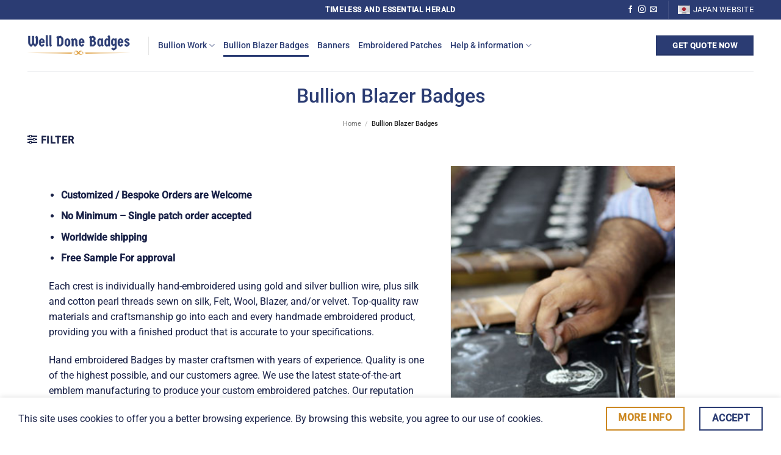

--- FILE ---
content_type: text/html; charset=utf-8
request_url: https://www.welldonebadges.com/bullion-badges/
body_size: 25075
content:
<!DOCTYPE html>
<html lang="en-US" class="loading-site no-js">
<head>
	<meta charset="UTF-8" />
	<link rel="profile" href="http://gmpg.org/xfn/11" />
	<link rel="pingback" href="https://www.welldonebadges.com/xmlrpc.php" />

	<script>(function(html){html.className = html.className.replace(/\bno-js\b/,'js')})(document.documentElement);</script>
<meta name='robots' content='index, follow, max-image-preview:large, max-snippet:-1, max-video-preview:-1' />
<meta name="viewport" content="width=device-width, initial-scale=1" />
	<!-- This site is optimized with the Yoast SEO plugin v26.7 - https://yoast.com/wordpress/plugins/seo/ -->
	<title>Blazer Badges - Custom Hand Embroidered wire Bullion Crest Patch</title>
	<meta name="description" content="Blazer Badges Custom Embroidered Bullion Crest using Gold / Silver Wire for sports clubs, school, masonic, Police and Military Patches" />
	<link rel="canonical" href="https://www.welldonebadges.com/bullion-badges/" />
	<link rel="next" href="https://www.welldonebadges.com/bullion-badges/page/2/" />
	<meta property="og:locale" content="en_US" />
	<meta property="og:type" content="article" />
	<meta property="og:title" content="WELL DONE Badges - Blazer Badges - Custom Hand Embroidered wire Bullion Crest Patch" />
	<meta property="og:description" content="We Do Custom embroidered Patches, Blazer Badges Bullion wire Badges for your Blazer pocket, uniforms and clothing, for custom inquiry Email us: info@welldonebadges.com" />
	<meta property="og:url" content="https://www.welldonebadges.com/bullion-badges/" />
	<meta property="og:site_name" content="Well Done Badges" />
	<meta property="og:image" content="https://www.welldonebadges.com/wp-content/uploads/L-sporty-4.jpg" />
	<meta property="og:image:width" content="1200" />
	<meta property="og:image:height" content="1200" />
	<meta property="og:image:type" content="image/jpeg" />
	<meta name="twitter:card" content="summary_large_image" />
	<meta name="twitter:site" content="@welldonebadges" />
	<script type="application/ld+json" class="yoast-schema-graph">{"@context":"https://schema.org","@graph":[{"@type":"CollectionPage","@id":"https://www.welldonebadges.com/bullion-badges/","url":"https://www.welldonebadges.com/bullion-badges/","name":"Blazer Badges - Custom Hand Embroidered wire Bullion Crest Patch","isPartOf":{"@id":"https://www.welldonebadges.com/#website"},"primaryImageOfPage":{"@id":"https://www.welldonebadges.com/bullion-badges/#primaryimage"},"image":{"@id":"https://www.welldonebadges.com/bullion-badges/#primaryimage"},"thumbnailUrl":"https://www.welldonebadges.com/wp-content/uploads/naval-crest-royal-navy-blazer-badge.jpg","description":"Blazer Badges Custom Embroidered Bullion Crest using Gold / Silver Wire for sports clubs, school, masonic, Police and Military Patches","breadcrumb":{"@id":"https://www.welldonebadges.com/bullion-badges/#breadcrumb"},"inLanguage":"en-US"},{"@type":"ImageObject","inLanguage":"en-US","@id":"https://www.welldonebadges.com/bullion-badges/#primaryimage","url":"https://www.welldonebadges.com/wp-content/uploads/naval-crest-royal-navy-blazer-badge.jpg","contentUrl":"https://www.welldonebadges.com/wp-content/uploads/naval-crest-royal-navy-blazer-badge.jpg","width":800,"height":800,"caption":"Naval crest – Royal Navy Blazer Badge"},{"@type":"BreadcrumbList","@id":"https://www.welldonebadges.com/bullion-badges/#breadcrumb","itemListElement":[{"@type":"ListItem","position":1,"name":"Well Done Badges Co","item":"https://www.welldonebadges.com/"},{"@type":"ListItem","position":2,"name":"Custom made","item":"https://www.welldonebadges.com/catalog/"},{"@type":"ListItem","position":3,"name":"Bullion Blazer Badges"}]},{"@type":"WebSite","@id":"https://www.welldonebadges.com/#website","url":"https://www.welldonebadges.com/","name":"WELL DONE BADGES Co","description":"Custom Luxury Fashion Accessories, Embroidered Patches, Blazer Badges hand Embroidered brooches, Pocket Pins, Bullion Wire badges","publisher":{"@id":"https://www.welldonebadges.com/#organization"},"alternateName":"WELL DONE badges","potentialAction":[{"@type":"SearchAction","target":{"@type":"EntryPoint","urlTemplate":"https://www.welldonebadges.com/?s={search_term_string}"},"query-input":{"@type":"PropertyValueSpecification","valueRequired":true,"valueName":"search_term_string"}}],"inLanguage":"en-US"},{"@type":"Organization","@id":"https://www.welldonebadges.com/#organization","name":"WELL DONE BADGES Co","alternateName":"WELL DONE","url":"https://www.welldonebadges.com/","logo":{"@type":"ImageObject","inLanguage":"en-US","@id":"https://www.welldonebadges.com/#/schema/logo/image/","url":"https://www.welldonebadges.com/wp-content/uploads/newlogo233.jpg","contentUrl":"https://www.welldonebadges.com/wp-content/uploads/newlogo233.jpg","width":500,"height":500,"caption":"WELL DONE BADGES Co"},"image":{"@id":"https://www.welldonebadges.com/#/schema/logo/image/"},"sameAs":["https://www.facebook.com/welldonebadge","https://x.com/welldonebadges","https://www.instagram.com/welldonebadges/","https://www.linkedin.com/company/well-done-badges","https://www.pinterest.com/WellDoneBadge/","https://www.youtube.com/channel/UCpSTv3TpTqD16lagXjwjcCA"]}]}</script>
	<!-- / Yoast SEO plugin. -->


<style id='wp-img-auto-sizes-contain-inline-css' type='text/css'>
img:is([sizes=auto i],[sizes^="auto," i]){contain-intrinsic-size:3000px 1500px}
/*# sourceURL=wp-img-auto-sizes-contain-inline-css */
</style>
<link rel='stylesheet' id='contact-form-7-css' href='https://www.welldonebadges.com/wp-content/plugins/contact-form-7/includes/css/styles.css' type='text/css' media='all' />
<link rel='stylesheet' id='dashicons-css' href='https://www.welldonebadges.com/wp-includes/css/dashicons.min.css' type='text/css' media='all' />
<link rel='stylesheet' id='wqoecf-front-woo-quote-css' href='https://www.welldonebadges.com/wp-content/plugins/woo-quote-or-enquiry-contact-form-7/assets/css/wqoecf-front-style.css' type='text/css' media='all' />
<style id='woocommerce-inline-inline-css' type='text/css'>
.woocommerce form .form-row .required { visibility: visible; }
/*# sourceURL=woocommerce-inline-inline-css */
</style>
<link rel='stylesheet' id='rich-reviews-css' href='https://www.welldonebadges.com/wp-content/plugins/rich-reviews/css/rich-reviews.css' type='text/css' media='all' />
<link rel='stylesheet' id='flatsome-main-css' href='https://www.welldonebadges.com/wp-content/themes/flatsome/assets/css/flatsome.css' type='text/css' media='all' />
<style id='flatsome-main-inline-css' type='text/css'>
@font-face {
				font-family: "fl-icons";
				font-display: block;
				src: url(https://www.welldonebadges.com/wp-content/themes/flatsome/assets/css/icons/fl-icons.eot?v=3.20.3);
				src:
					url(https://www.welldonebadges.com/wp-content/themes/flatsome/assets/css/icons/fl-icons.eot#iefix?v=3.20.3) format("embedded-opentype"),
					url(https://www.welldonebadges.com/wp-content/themes/flatsome/assets/css/icons/fl-icons.woff2?v=3.20.3) format("woff2"),
					url(https://www.welldonebadges.com/wp-content/themes/flatsome/assets/css/icons/fl-icons.ttf?v=3.20.3) format("truetype"),
					url(https://www.welldonebadges.com/wp-content/themes/flatsome/assets/css/icons/fl-icons.woff?v=3.20.3) format("woff"),
					url(https://www.welldonebadges.com/wp-content/themes/flatsome/assets/css/icons/fl-icons.svg?v=3.20.3#fl-icons) format("svg");
			}
/*# sourceURL=flatsome-main-inline-css */
</style>
<link rel='stylesheet' id='flatsome-shop-css' href='https://www.welldonebadges.com/wp-content/themes/flatsome/assets/css/flatsome-shop.css' type='text/css' media='all' />
<script type="text/javascript" src="https://www.welldonebadges.com/wp-includes/js/jquery/jquery.min.js" id="jquery-core-js"></script>
<script type="text/javascript" src="https://www.welldonebadges.com/wp-content/plugins/woocommerce/assets/js/jquery-blockui/jquery.blockUI.min.js" id="wc-jquery-blockui-js" data-wp-strategy="defer"></script>
<script type="text/javascript" id="wc-add-to-cart-js-extra">
/* <![CDATA[ */
var wc_add_to_cart_params = {"ajax_url":"/wp-admin/admin-ajax.php","wc_ajax_url":"/?wc-ajax=%%endpoint%%","i18n_view_cart":"View cart","cart_url":"https://www.welldonebadges.com/cart/","is_cart":"","cart_redirect_after_add":"yes"};
//# sourceURL=wc-add-to-cart-js-extra
/* ]]> */
</script>
<script type="text/javascript" src="https://www.welldonebadges.com/wp-content/plugins/woocommerce/assets/js/frontend/add-to-cart.min.js" id="wc-add-to-cart-js" defer="defer" data-wp-strategy="defer"></script>
<script type="text/javascript" src="https://www.welldonebadges.com/wp-content/plugins/woocommerce/assets/js/js-cookie/js.cookie.min.js" id="wc-js-cookie-js" data-wp-strategy="defer"></script>
<script type="text/javascript" id="rich-reviews-js-extra">
/* <![CDATA[ */
var php_vars = {"excerpt_length":"500","maybe_some_other_stuff":"Probably Not"};
var translation = {"read_more":"Read More","less":"Less"};
//# sourceURL=rich-reviews-js-extra
/* ]]> */
</script>
<script type="text/javascript" src="https://www.welldonebadges.com/wp-content/plugins/rich-reviews/js/rich-reviews.js" id="rich-reviews-js"></script>
	<style>
		.woocommerce a.wqoecf_enquiry_button {
			background-color: #289dcc;
		}

			</style>
<!-- Google site verification - Google for WooCommerce -->
<meta name="google-site-verification" content="jn91jdAcXnjjo6OzrgUfTyWQjMjE4TkNW7DaV-bkBME" />
	<noscript><style>.woocommerce-product-gallery{ opacity: 1 !important; }</style></noscript>
	<link rel="icon" href="https://www.welldonebadges.com/wp-content/uploads/cropped-newlogo233-32x32.jpg" sizes="32x32" />
<link rel="icon" href="https://www.welldonebadges.com/wp-content/uploads/cropped-newlogo233-192x192.jpg" sizes="192x192" />
<link rel="apple-touch-icon" href="https://www.welldonebadges.com/wp-content/uploads/cropped-newlogo233-180x180.jpg" />
<meta name="msapplication-TileImage" content="https://www.welldonebadges.com/wp-content/uploads/cropped-newlogo233-270x270.jpg" />
<style id="custom-css" type="text/css">:root {--primary-color: #2b3c73;--fs-color-primary: #2b3c73;--fs-color-secondary: #cc8822;--fs-color-success: #232323;--fs-color-alert: #b20000;--fs-color-base: #192147;--fs-experimental-link-color: #2b3c73;--fs-experimental-link-color-hover: #000000;}.tooltipster-base {--tooltip-color: #fff;--tooltip-bg-color: #000;}.off-canvas-right .mfp-content, .off-canvas-left .mfp-content {--drawer-width: 300px;}.off-canvas .mfp-content.off-canvas-cart {--drawer-width: 360px;}html{background-color:#ffffff!important;}.container-width, .full-width .ubermenu-nav, .container, .row{max-width: 1220px}.row.row-collapse{max-width: 1190px}.row.row-small{max-width: 1212.5px}.row.row-large{max-width: 1250px}.sticky-add-to-cart--active, #wrapper,#main,#main.dark{background-color: #ffffff}.flatsome-cookies {background-color: #ffffff}.header-main{height: 85px}#logo img{max-height: 85px}#logo{width:168px;}#logo img{padding:11px 0;}.header-bottom{min-height: 33px}.header-top{min-height: 20px}.transparent .header-main{height: 265px}.transparent #logo img{max-height: 265px}.has-transparent + .page-title:first-of-type,.has-transparent + #main > .page-title,.has-transparent + #main > div > .page-title,.has-transparent + #main .page-header-wrapper:first-of-type .page-title{padding-top: 295px;}.header.show-on-scroll,.stuck .header-main{height:70px!important}.stuck #logo img{max-height: 70px!important}.search-form{ width: 100%;}.header-bg-color {background-color: #ffffff}.header-bottom {background-color: #ffffff}.top-bar-nav > li > a{line-height: 22px }.header-main .nav > li > a{line-height: 16px }.header-bottom-nav > li > a{line-height: 29px }@media (max-width: 549px) {.header-main{height: 66px}#logo img{max-height: 66px}}.nav-dropdown-has-arrow.nav-dropdown-has-border li.has-dropdown:before{border-bottom-color: #dbdbdb;}.nav .nav-dropdown{border-color: #dbdbdb }.nav-dropdown{font-size:95%}.nav-dropdown-has-arrow li.has-dropdown:after{border-bottom-color: #ffffff;}.nav .nav-dropdown{background-color: #ffffff}.header-top{background-color:#2b3c73!important;}h1,h2,h3,h4,h5,h6,.heading-font{color: #2b3c73;}body{font-size: 100%;}@media screen and (max-width: 549px){body{font-size: 100%;}}body{font-family: Roboto, sans-serif;}body {font-weight: 400;font-style: normal;}.nav > li > a {font-family: Roboto, sans-serif;}.mobile-sidebar-levels-2 .nav > li > ul > li > a {font-family: Roboto, sans-serif;}.nav > li > a,.mobile-sidebar-levels-2 .nav > li > ul > li > a {font-weight: 500;font-style: normal;}h1,h2,h3,h4,h5,h6,.heading-font, .off-canvas-center .nav-sidebar.nav-vertical > li > a{font-family: Roboto, sans-serif;}h1,h2,h3,h4,h5,h6,.heading-font,.banner h1,.banner h2 {font-weight: 500;font-style: normal;}.alt-font{font-family: Roboto, sans-serif;}.alt-font {font-weight: 400!important;font-style: normal!important;}.header:not(.transparent) .top-bar-nav > li > a {color: #ffffff;}.header:not(.transparent) .top-bar-nav.nav > li > a:hover,.header:not(.transparent) .top-bar-nav.nav > li.active > a,.header:not(.transparent) .top-bar-nav.nav > li.current > a,.header:not(.transparent) .top-bar-nav.nav > li > a.active,.header:not(.transparent) .top-bar-nav.nav > li > a.current{color: #ffffff;}.top-bar-nav.nav-line-bottom > li > a:before,.top-bar-nav.nav-line-grow > li > a:before,.top-bar-nav.nav-line > li > a:before,.top-bar-nav.nav-box > li > a:hover,.top-bar-nav.nav-box > li.active > a,.top-bar-nav.nav-pills > li > a:hover,.top-bar-nav.nav-pills > li.active > a{color:#FFF!important;background-color: #ffffff;}.header:not(.transparent) .header-nav-main.nav > li > a {color: #2b3c73;}.header:not(.transparent) .header-nav-main.nav > li > a:hover,.header:not(.transparent) .header-nav-main.nav > li.active > a,.header:not(.transparent) .header-nav-main.nav > li.current > a,.header:not(.transparent) .header-nav-main.nav > li > a.active,.header:not(.transparent) .header-nav-main.nav > li > a.current{color: #2b3c73;}.header-nav-main.nav-line-bottom > li > a:before,.header-nav-main.nav-line-grow > li > a:before,.header-nav-main.nav-line > li > a:before,.header-nav-main.nav-box > li > a:hover,.header-nav-main.nav-box > li.active > a,.header-nav-main.nav-pills > li > a:hover,.header-nav-main.nav-pills > li.active > a{color:#FFF!important;background-color: #2b3c73;}.header:not(.transparent) .header-bottom-nav.nav > li > a{color: #2b3c73;}.header:not(.transparent) .header-bottom-nav.nav > li > a:hover,.header:not(.transparent) .header-bottom-nav.nav > li.active > a,.header:not(.transparent) .header-bottom-nav.nav > li.current > a,.header:not(.transparent) .header-bottom-nav.nav > li > a.active,.header:not(.transparent) .header-bottom-nav.nav > li > a.current{color: #2b3c73;}.header-bottom-nav.nav-line-bottom > li > a:before,.header-bottom-nav.nav-line-grow > li > a:before,.header-bottom-nav.nav-line > li > a:before,.header-bottom-nav.nav-box > li > a:hover,.header-bottom-nav.nav-box > li.active > a,.header-bottom-nav.nav-pills > li > a:hover,.header-bottom-nav.nav-pills > li.active > a{color:#FFF!important;background-color: #2b3c73;}.is-divider{background-color: #dd9933;}.shop-page-title.featured-title .title-overlay{background-color: rgba(10,10,10,0.32);}.has-equal-box-heights .box-image {padding-top: 100%;}.shop-page-title.featured-title .title-bg{background-image: url(https://www.welldonebadges.com/wp-content/uploads/Retro-style4.jpg)!important;}@media screen and (min-width: 550px){.products .box-vertical .box-image{min-width: 9999px!important;width: 9999px!important;}}.footer-1{background-color: #EFEFEF}.footer-2{background-color: #ffffff}.absolute-footer, html{background-color: #0d2572}.page-title-small + main .product-container > .row{padding-top:0;}button[name='update_cart'] { display: none; }.nav-vertical-fly-out > li + li {border-top-width: 1px; border-top-style: solid;}/* Custom CSS */.current .breadcrumb-step, [data-icon-label]:after, .button#place_order, .button.checkout, .checkout-button, .single_add_to_cart_button.button {background-color: #F5A623!important;min-width: 100%;.is-xlarge {font-size: 2em;text-align: center;}.breadcrumbs {color: #222;font-weight: 500;letter-spacing: 0;padding: 0;text-align: center;}.label-new.menu-item > a:after{content:"New";}.label-hot.menu-item > a:after{content:"Hot";}.label-sale.menu-item > a:after{content:"Sale";}.label-popular.menu-item > a:after{content:"Popular";}</style>		<style type="text/css" id="wp-custom-css">
			.grecaptcha-badge { visibility: hidden; }

.is-xlarge {
    font-size: 2em;
    text-align: center;
}

.breadcrumbs {
    color: #222;
    font-weight: 500;
    letter-spacing: 0;
    padding: 0;
    text-align: center;
}

.woocommerce a.wqoecf_enquiry_button,
a.wqoecf_enquiry_button {
    background-color: #2b3c73 !important; /* Changes button color */
    color: #fff !important;
    white-space: nowrap;
    padding: .618em 1em;
    font-weight: 500;
    border-radius: 0px;
    display: inline-block;
    box-shadow: none;
    width: 100%; /* Sets button width to 100% */
    text-align: center; /* Centers text inside the button */
}

		</style>
		<style id="infinite-scroll-css" type="text/css">.page-load-status,.archive .woocommerce-pagination {display: none;}</style><style id="kirki-inline-styles">/* cyrillic-ext */
@font-face {
  font-family: 'Roboto';
  font-style: normal;
  font-weight: 400;
  font-stretch: 100%;
  font-display: swap;
  src: url(https://www.welldonebadges.com/wp-content/fonts/roboto/KFO7CnqEu92Fr1ME7kSn66aGLdTylUAMa3GUBGEe.woff2) format('woff2');
  unicode-range: U+0460-052F, U+1C80-1C8A, U+20B4, U+2DE0-2DFF, U+A640-A69F, U+FE2E-FE2F;
}
/* cyrillic */
@font-face {
  font-family: 'Roboto';
  font-style: normal;
  font-weight: 400;
  font-stretch: 100%;
  font-display: swap;
  src: url(https://www.welldonebadges.com/wp-content/fonts/roboto/KFO7CnqEu92Fr1ME7kSn66aGLdTylUAMa3iUBGEe.woff2) format('woff2');
  unicode-range: U+0301, U+0400-045F, U+0490-0491, U+04B0-04B1, U+2116;
}
/* greek-ext */
@font-face {
  font-family: 'Roboto';
  font-style: normal;
  font-weight: 400;
  font-stretch: 100%;
  font-display: swap;
  src: url(https://www.welldonebadges.com/wp-content/fonts/roboto/KFO7CnqEu92Fr1ME7kSn66aGLdTylUAMa3CUBGEe.woff2) format('woff2');
  unicode-range: U+1F00-1FFF;
}
/* greek */
@font-face {
  font-family: 'Roboto';
  font-style: normal;
  font-weight: 400;
  font-stretch: 100%;
  font-display: swap;
  src: url(https://www.welldonebadges.com/wp-content/fonts/roboto/KFO7CnqEu92Fr1ME7kSn66aGLdTylUAMa3-UBGEe.woff2) format('woff2');
  unicode-range: U+0370-0377, U+037A-037F, U+0384-038A, U+038C, U+038E-03A1, U+03A3-03FF;
}
/* math */
@font-face {
  font-family: 'Roboto';
  font-style: normal;
  font-weight: 400;
  font-stretch: 100%;
  font-display: swap;
  src: url(https://www.welldonebadges.com/wp-content/fonts/roboto/KFO7CnqEu92Fr1ME7kSn66aGLdTylUAMawCUBGEe.woff2) format('woff2');
  unicode-range: U+0302-0303, U+0305, U+0307-0308, U+0310, U+0312, U+0315, U+031A, U+0326-0327, U+032C, U+032F-0330, U+0332-0333, U+0338, U+033A, U+0346, U+034D, U+0391-03A1, U+03A3-03A9, U+03B1-03C9, U+03D1, U+03D5-03D6, U+03F0-03F1, U+03F4-03F5, U+2016-2017, U+2034-2038, U+203C, U+2040, U+2043, U+2047, U+2050, U+2057, U+205F, U+2070-2071, U+2074-208E, U+2090-209C, U+20D0-20DC, U+20E1, U+20E5-20EF, U+2100-2112, U+2114-2115, U+2117-2121, U+2123-214F, U+2190, U+2192, U+2194-21AE, U+21B0-21E5, U+21F1-21F2, U+21F4-2211, U+2213-2214, U+2216-22FF, U+2308-230B, U+2310, U+2319, U+231C-2321, U+2336-237A, U+237C, U+2395, U+239B-23B7, U+23D0, U+23DC-23E1, U+2474-2475, U+25AF, U+25B3, U+25B7, U+25BD, U+25C1, U+25CA, U+25CC, U+25FB, U+266D-266F, U+27C0-27FF, U+2900-2AFF, U+2B0E-2B11, U+2B30-2B4C, U+2BFE, U+3030, U+FF5B, U+FF5D, U+1D400-1D7FF, U+1EE00-1EEFF;
}
/* symbols */
@font-face {
  font-family: 'Roboto';
  font-style: normal;
  font-weight: 400;
  font-stretch: 100%;
  font-display: swap;
  src: url(https://www.welldonebadges.com/wp-content/fonts/roboto/KFO7CnqEu92Fr1ME7kSn66aGLdTylUAMaxKUBGEe.woff2) format('woff2');
  unicode-range: U+0001-000C, U+000E-001F, U+007F-009F, U+20DD-20E0, U+20E2-20E4, U+2150-218F, U+2190, U+2192, U+2194-2199, U+21AF, U+21E6-21F0, U+21F3, U+2218-2219, U+2299, U+22C4-22C6, U+2300-243F, U+2440-244A, U+2460-24FF, U+25A0-27BF, U+2800-28FF, U+2921-2922, U+2981, U+29BF, U+29EB, U+2B00-2BFF, U+4DC0-4DFF, U+FFF9-FFFB, U+10140-1018E, U+10190-1019C, U+101A0, U+101D0-101FD, U+102E0-102FB, U+10E60-10E7E, U+1D2C0-1D2D3, U+1D2E0-1D37F, U+1F000-1F0FF, U+1F100-1F1AD, U+1F1E6-1F1FF, U+1F30D-1F30F, U+1F315, U+1F31C, U+1F31E, U+1F320-1F32C, U+1F336, U+1F378, U+1F37D, U+1F382, U+1F393-1F39F, U+1F3A7-1F3A8, U+1F3AC-1F3AF, U+1F3C2, U+1F3C4-1F3C6, U+1F3CA-1F3CE, U+1F3D4-1F3E0, U+1F3ED, U+1F3F1-1F3F3, U+1F3F5-1F3F7, U+1F408, U+1F415, U+1F41F, U+1F426, U+1F43F, U+1F441-1F442, U+1F444, U+1F446-1F449, U+1F44C-1F44E, U+1F453, U+1F46A, U+1F47D, U+1F4A3, U+1F4B0, U+1F4B3, U+1F4B9, U+1F4BB, U+1F4BF, U+1F4C8-1F4CB, U+1F4D6, U+1F4DA, U+1F4DF, U+1F4E3-1F4E6, U+1F4EA-1F4ED, U+1F4F7, U+1F4F9-1F4FB, U+1F4FD-1F4FE, U+1F503, U+1F507-1F50B, U+1F50D, U+1F512-1F513, U+1F53E-1F54A, U+1F54F-1F5FA, U+1F610, U+1F650-1F67F, U+1F687, U+1F68D, U+1F691, U+1F694, U+1F698, U+1F6AD, U+1F6B2, U+1F6B9-1F6BA, U+1F6BC, U+1F6C6-1F6CF, U+1F6D3-1F6D7, U+1F6E0-1F6EA, U+1F6F0-1F6F3, U+1F6F7-1F6FC, U+1F700-1F7FF, U+1F800-1F80B, U+1F810-1F847, U+1F850-1F859, U+1F860-1F887, U+1F890-1F8AD, U+1F8B0-1F8BB, U+1F8C0-1F8C1, U+1F900-1F90B, U+1F93B, U+1F946, U+1F984, U+1F996, U+1F9E9, U+1FA00-1FA6F, U+1FA70-1FA7C, U+1FA80-1FA89, U+1FA8F-1FAC6, U+1FACE-1FADC, U+1FADF-1FAE9, U+1FAF0-1FAF8, U+1FB00-1FBFF;
}
/* vietnamese */
@font-face {
  font-family: 'Roboto';
  font-style: normal;
  font-weight: 400;
  font-stretch: 100%;
  font-display: swap;
  src: url(https://www.welldonebadges.com/wp-content/fonts/roboto/KFO7CnqEu92Fr1ME7kSn66aGLdTylUAMa3OUBGEe.woff2) format('woff2');
  unicode-range: U+0102-0103, U+0110-0111, U+0128-0129, U+0168-0169, U+01A0-01A1, U+01AF-01B0, U+0300-0301, U+0303-0304, U+0308-0309, U+0323, U+0329, U+1EA0-1EF9, U+20AB;
}
/* latin-ext */
@font-face {
  font-family: 'Roboto';
  font-style: normal;
  font-weight: 400;
  font-stretch: 100%;
  font-display: swap;
  src: url(https://www.welldonebadges.com/wp-content/fonts/roboto/KFO7CnqEu92Fr1ME7kSn66aGLdTylUAMa3KUBGEe.woff2) format('woff2');
  unicode-range: U+0100-02BA, U+02BD-02C5, U+02C7-02CC, U+02CE-02D7, U+02DD-02FF, U+0304, U+0308, U+0329, U+1D00-1DBF, U+1E00-1E9F, U+1EF2-1EFF, U+2020, U+20A0-20AB, U+20AD-20C0, U+2113, U+2C60-2C7F, U+A720-A7FF;
}
/* latin */
@font-face {
  font-family: 'Roboto';
  font-style: normal;
  font-weight: 400;
  font-stretch: 100%;
  font-display: swap;
  src: url(https://www.welldonebadges.com/wp-content/fonts/roboto/KFO7CnqEu92Fr1ME7kSn66aGLdTylUAMa3yUBA.woff2) format('woff2');
  unicode-range: U+0000-00FF, U+0131, U+0152-0153, U+02BB-02BC, U+02C6, U+02DA, U+02DC, U+0304, U+0308, U+0329, U+2000-206F, U+20AC, U+2122, U+2191, U+2193, U+2212, U+2215, U+FEFF, U+FFFD;
}
/* cyrillic-ext */
@font-face {
  font-family: 'Roboto';
  font-style: normal;
  font-weight: 500;
  font-stretch: 100%;
  font-display: swap;
  src: url(https://www.welldonebadges.com/wp-content/fonts/roboto/KFO7CnqEu92Fr1ME7kSn66aGLdTylUAMa3GUBGEe.woff2) format('woff2');
  unicode-range: U+0460-052F, U+1C80-1C8A, U+20B4, U+2DE0-2DFF, U+A640-A69F, U+FE2E-FE2F;
}
/* cyrillic */
@font-face {
  font-family: 'Roboto';
  font-style: normal;
  font-weight: 500;
  font-stretch: 100%;
  font-display: swap;
  src: url(https://www.welldonebadges.com/wp-content/fonts/roboto/KFO7CnqEu92Fr1ME7kSn66aGLdTylUAMa3iUBGEe.woff2) format('woff2');
  unicode-range: U+0301, U+0400-045F, U+0490-0491, U+04B0-04B1, U+2116;
}
/* greek-ext */
@font-face {
  font-family: 'Roboto';
  font-style: normal;
  font-weight: 500;
  font-stretch: 100%;
  font-display: swap;
  src: url(https://www.welldonebadges.com/wp-content/fonts/roboto/KFO7CnqEu92Fr1ME7kSn66aGLdTylUAMa3CUBGEe.woff2) format('woff2');
  unicode-range: U+1F00-1FFF;
}
/* greek */
@font-face {
  font-family: 'Roboto';
  font-style: normal;
  font-weight: 500;
  font-stretch: 100%;
  font-display: swap;
  src: url(https://www.welldonebadges.com/wp-content/fonts/roboto/KFO7CnqEu92Fr1ME7kSn66aGLdTylUAMa3-UBGEe.woff2) format('woff2');
  unicode-range: U+0370-0377, U+037A-037F, U+0384-038A, U+038C, U+038E-03A1, U+03A3-03FF;
}
/* math */
@font-face {
  font-family: 'Roboto';
  font-style: normal;
  font-weight: 500;
  font-stretch: 100%;
  font-display: swap;
  src: url(https://www.welldonebadges.com/wp-content/fonts/roboto/KFO7CnqEu92Fr1ME7kSn66aGLdTylUAMawCUBGEe.woff2) format('woff2');
  unicode-range: U+0302-0303, U+0305, U+0307-0308, U+0310, U+0312, U+0315, U+031A, U+0326-0327, U+032C, U+032F-0330, U+0332-0333, U+0338, U+033A, U+0346, U+034D, U+0391-03A1, U+03A3-03A9, U+03B1-03C9, U+03D1, U+03D5-03D6, U+03F0-03F1, U+03F4-03F5, U+2016-2017, U+2034-2038, U+203C, U+2040, U+2043, U+2047, U+2050, U+2057, U+205F, U+2070-2071, U+2074-208E, U+2090-209C, U+20D0-20DC, U+20E1, U+20E5-20EF, U+2100-2112, U+2114-2115, U+2117-2121, U+2123-214F, U+2190, U+2192, U+2194-21AE, U+21B0-21E5, U+21F1-21F2, U+21F4-2211, U+2213-2214, U+2216-22FF, U+2308-230B, U+2310, U+2319, U+231C-2321, U+2336-237A, U+237C, U+2395, U+239B-23B7, U+23D0, U+23DC-23E1, U+2474-2475, U+25AF, U+25B3, U+25B7, U+25BD, U+25C1, U+25CA, U+25CC, U+25FB, U+266D-266F, U+27C0-27FF, U+2900-2AFF, U+2B0E-2B11, U+2B30-2B4C, U+2BFE, U+3030, U+FF5B, U+FF5D, U+1D400-1D7FF, U+1EE00-1EEFF;
}
/* symbols */
@font-face {
  font-family: 'Roboto';
  font-style: normal;
  font-weight: 500;
  font-stretch: 100%;
  font-display: swap;
  src: url(https://www.welldonebadges.com/wp-content/fonts/roboto/KFO7CnqEu92Fr1ME7kSn66aGLdTylUAMaxKUBGEe.woff2) format('woff2');
  unicode-range: U+0001-000C, U+000E-001F, U+007F-009F, U+20DD-20E0, U+20E2-20E4, U+2150-218F, U+2190, U+2192, U+2194-2199, U+21AF, U+21E6-21F0, U+21F3, U+2218-2219, U+2299, U+22C4-22C6, U+2300-243F, U+2440-244A, U+2460-24FF, U+25A0-27BF, U+2800-28FF, U+2921-2922, U+2981, U+29BF, U+29EB, U+2B00-2BFF, U+4DC0-4DFF, U+FFF9-FFFB, U+10140-1018E, U+10190-1019C, U+101A0, U+101D0-101FD, U+102E0-102FB, U+10E60-10E7E, U+1D2C0-1D2D3, U+1D2E0-1D37F, U+1F000-1F0FF, U+1F100-1F1AD, U+1F1E6-1F1FF, U+1F30D-1F30F, U+1F315, U+1F31C, U+1F31E, U+1F320-1F32C, U+1F336, U+1F378, U+1F37D, U+1F382, U+1F393-1F39F, U+1F3A7-1F3A8, U+1F3AC-1F3AF, U+1F3C2, U+1F3C4-1F3C6, U+1F3CA-1F3CE, U+1F3D4-1F3E0, U+1F3ED, U+1F3F1-1F3F3, U+1F3F5-1F3F7, U+1F408, U+1F415, U+1F41F, U+1F426, U+1F43F, U+1F441-1F442, U+1F444, U+1F446-1F449, U+1F44C-1F44E, U+1F453, U+1F46A, U+1F47D, U+1F4A3, U+1F4B0, U+1F4B3, U+1F4B9, U+1F4BB, U+1F4BF, U+1F4C8-1F4CB, U+1F4D6, U+1F4DA, U+1F4DF, U+1F4E3-1F4E6, U+1F4EA-1F4ED, U+1F4F7, U+1F4F9-1F4FB, U+1F4FD-1F4FE, U+1F503, U+1F507-1F50B, U+1F50D, U+1F512-1F513, U+1F53E-1F54A, U+1F54F-1F5FA, U+1F610, U+1F650-1F67F, U+1F687, U+1F68D, U+1F691, U+1F694, U+1F698, U+1F6AD, U+1F6B2, U+1F6B9-1F6BA, U+1F6BC, U+1F6C6-1F6CF, U+1F6D3-1F6D7, U+1F6E0-1F6EA, U+1F6F0-1F6F3, U+1F6F7-1F6FC, U+1F700-1F7FF, U+1F800-1F80B, U+1F810-1F847, U+1F850-1F859, U+1F860-1F887, U+1F890-1F8AD, U+1F8B0-1F8BB, U+1F8C0-1F8C1, U+1F900-1F90B, U+1F93B, U+1F946, U+1F984, U+1F996, U+1F9E9, U+1FA00-1FA6F, U+1FA70-1FA7C, U+1FA80-1FA89, U+1FA8F-1FAC6, U+1FACE-1FADC, U+1FADF-1FAE9, U+1FAF0-1FAF8, U+1FB00-1FBFF;
}
/* vietnamese */
@font-face {
  font-family: 'Roboto';
  font-style: normal;
  font-weight: 500;
  font-stretch: 100%;
  font-display: swap;
  src: url(https://www.welldonebadges.com/wp-content/fonts/roboto/KFO7CnqEu92Fr1ME7kSn66aGLdTylUAMa3OUBGEe.woff2) format('woff2');
  unicode-range: U+0102-0103, U+0110-0111, U+0128-0129, U+0168-0169, U+01A0-01A1, U+01AF-01B0, U+0300-0301, U+0303-0304, U+0308-0309, U+0323, U+0329, U+1EA0-1EF9, U+20AB;
}
/* latin-ext */
@font-face {
  font-family: 'Roboto';
  font-style: normal;
  font-weight: 500;
  font-stretch: 100%;
  font-display: swap;
  src: url(https://www.welldonebadges.com/wp-content/fonts/roboto/KFO7CnqEu92Fr1ME7kSn66aGLdTylUAMa3KUBGEe.woff2) format('woff2');
  unicode-range: U+0100-02BA, U+02BD-02C5, U+02C7-02CC, U+02CE-02D7, U+02DD-02FF, U+0304, U+0308, U+0329, U+1D00-1DBF, U+1E00-1E9F, U+1EF2-1EFF, U+2020, U+20A0-20AB, U+20AD-20C0, U+2113, U+2C60-2C7F, U+A720-A7FF;
}
/* latin */
@font-face {
  font-family: 'Roboto';
  font-style: normal;
  font-weight: 500;
  font-stretch: 100%;
  font-display: swap;
  src: url(https://www.welldonebadges.com/wp-content/fonts/roboto/KFO7CnqEu92Fr1ME7kSn66aGLdTylUAMa3yUBA.woff2) format('woff2');
  unicode-range: U+0000-00FF, U+0131, U+0152-0153, U+02BB-02BC, U+02C6, U+02DA, U+02DC, U+0304, U+0308, U+0329, U+2000-206F, U+20AC, U+2122, U+2191, U+2193, U+2212, U+2215, U+FEFF, U+FFFD;
}</style><link rel='stylesheet' id='wc-blocks-style-css' href='https://www.welldonebadges.com/wp-content/plugins/woocommerce/assets/client/blocks/wc-blocks.css' type='text/css' media='all' />
<style id='global-styles-inline-css' type='text/css'>
:root{--wp--preset--aspect-ratio--square: 1;--wp--preset--aspect-ratio--4-3: 4/3;--wp--preset--aspect-ratio--3-4: 3/4;--wp--preset--aspect-ratio--3-2: 3/2;--wp--preset--aspect-ratio--2-3: 2/3;--wp--preset--aspect-ratio--16-9: 16/9;--wp--preset--aspect-ratio--9-16: 9/16;--wp--preset--color--black: #000000;--wp--preset--color--cyan-bluish-gray: #abb8c3;--wp--preset--color--white: #ffffff;--wp--preset--color--pale-pink: #f78da7;--wp--preset--color--vivid-red: #cf2e2e;--wp--preset--color--luminous-vivid-orange: #ff6900;--wp--preset--color--luminous-vivid-amber: #fcb900;--wp--preset--color--light-green-cyan: #7bdcb5;--wp--preset--color--vivid-green-cyan: #00d084;--wp--preset--color--pale-cyan-blue: #8ed1fc;--wp--preset--color--vivid-cyan-blue: #0693e3;--wp--preset--color--vivid-purple: #9b51e0;--wp--preset--color--primary: #2b3c73;--wp--preset--color--secondary: #cc8822;--wp--preset--color--success: #232323;--wp--preset--color--alert: #b20000;--wp--preset--gradient--vivid-cyan-blue-to-vivid-purple: linear-gradient(135deg,rgb(6,147,227) 0%,rgb(155,81,224) 100%);--wp--preset--gradient--light-green-cyan-to-vivid-green-cyan: linear-gradient(135deg,rgb(122,220,180) 0%,rgb(0,208,130) 100%);--wp--preset--gradient--luminous-vivid-amber-to-luminous-vivid-orange: linear-gradient(135deg,rgb(252,185,0) 0%,rgb(255,105,0) 100%);--wp--preset--gradient--luminous-vivid-orange-to-vivid-red: linear-gradient(135deg,rgb(255,105,0) 0%,rgb(207,46,46) 100%);--wp--preset--gradient--very-light-gray-to-cyan-bluish-gray: linear-gradient(135deg,rgb(238,238,238) 0%,rgb(169,184,195) 100%);--wp--preset--gradient--cool-to-warm-spectrum: linear-gradient(135deg,rgb(74,234,220) 0%,rgb(151,120,209) 20%,rgb(207,42,186) 40%,rgb(238,44,130) 60%,rgb(251,105,98) 80%,rgb(254,248,76) 100%);--wp--preset--gradient--blush-light-purple: linear-gradient(135deg,rgb(255,206,236) 0%,rgb(152,150,240) 100%);--wp--preset--gradient--blush-bordeaux: linear-gradient(135deg,rgb(254,205,165) 0%,rgb(254,45,45) 50%,rgb(107,0,62) 100%);--wp--preset--gradient--luminous-dusk: linear-gradient(135deg,rgb(255,203,112) 0%,rgb(199,81,192) 50%,rgb(65,88,208) 100%);--wp--preset--gradient--pale-ocean: linear-gradient(135deg,rgb(255,245,203) 0%,rgb(182,227,212) 50%,rgb(51,167,181) 100%);--wp--preset--gradient--electric-grass: linear-gradient(135deg,rgb(202,248,128) 0%,rgb(113,206,126) 100%);--wp--preset--gradient--midnight: linear-gradient(135deg,rgb(2,3,129) 0%,rgb(40,116,252) 100%);--wp--preset--font-size--small: 13px;--wp--preset--font-size--medium: 20px;--wp--preset--font-size--large: 36px;--wp--preset--font-size--x-large: 42px;--wp--preset--spacing--20: 0.44rem;--wp--preset--spacing--30: 0.67rem;--wp--preset--spacing--40: 1rem;--wp--preset--spacing--50: 1.5rem;--wp--preset--spacing--60: 2.25rem;--wp--preset--spacing--70: 3.38rem;--wp--preset--spacing--80: 5.06rem;--wp--preset--shadow--natural: 6px 6px 9px rgba(0, 0, 0, 0.2);--wp--preset--shadow--deep: 12px 12px 50px rgba(0, 0, 0, 0.4);--wp--preset--shadow--sharp: 6px 6px 0px rgba(0, 0, 0, 0.2);--wp--preset--shadow--outlined: 6px 6px 0px -3px rgb(255, 255, 255), 6px 6px rgb(0, 0, 0);--wp--preset--shadow--crisp: 6px 6px 0px rgb(0, 0, 0);}:where(body) { margin: 0; }.wp-site-blocks > .alignleft { float: left; margin-right: 2em; }.wp-site-blocks > .alignright { float: right; margin-left: 2em; }.wp-site-blocks > .aligncenter { justify-content: center; margin-left: auto; margin-right: auto; }:where(.is-layout-flex){gap: 0.5em;}:where(.is-layout-grid){gap: 0.5em;}.is-layout-flow > .alignleft{float: left;margin-inline-start: 0;margin-inline-end: 2em;}.is-layout-flow > .alignright{float: right;margin-inline-start: 2em;margin-inline-end: 0;}.is-layout-flow > .aligncenter{margin-left: auto !important;margin-right: auto !important;}.is-layout-constrained > .alignleft{float: left;margin-inline-start: 0;margin-inline-end: 2em;}.is-layout-constrained > .alignright{float: right;margin-inline-start: 2em;margin-inline-end: 0;}.is-layout-constrained > .aligncenter{margin-left: auto !important;margin-right: auto !important;}.is-layout-constrained > :where(:not(.alignleft):not(.alignright):not(.alignfull)){margin-left: auto !important;margin-right: auto !important;}body .is-layout-flex{display: flex;}.is-layout-flex{flex-wrap: wrap;align-items: center;}.is-layout-flex > :is(*, div){margin: 0;}body .is-layout-grid{display: grid;}.is-layout-grid > :is(*, div){margin: 0;}body{padding-top: 0px;padding-right: 0px;padding-bottom: 0px;padding-left: 0px;}a:where(:not(.wp-element-button)){text-decoration: none;}:root :where(.wp-element-button, .wp-block-button__link){background-color: #32373c;border-width: 0;color: #fff;font-family: inherit;font-size: inherit;font-style: inherit;font-weight: inherit;letter-spacing: inherit;line-height: inherit;padding-top: calc(0.667em + 2px);padding-right: calc(1.333em + 2px);padding-bottom: calc(0.667em + 2px);padding-left: calc(1.333em + 2px);text-decoration: none;text-transform: inherit;}.has-black-color{color: var(--wp--preset--color--black) !important;}.has-cyan-bluish-gray-color{color: var(--wp--preset--color--cyan-bluish-gray) !important;}.has-white-color{color: var(--wp--preset--color--white) !important;}.has-pale-pink-color{color: var(--wp--preset--color--pale-pink) !important;}.has-vivid-red-color{color: var(--wp--preset--color--vivid-red) !important;}.has-luminous-vivid-orange-color{color: var(--wp--preset--color--luminous-vivid-orange) !important;}.has-luminous-vivid-amber-color{color: var(--wp--preset--color--luminous-vivid-amber) !important;}.has-light-green-cyan-color{color: var(--wp--preset--color--light-green-cyan) !important;}.has-vivid-green-cyan-color{color: var(--wp--preset--color--vivid-green-cyan) !important;}.has-pale-cyan-blue-color{color: var(--wp--preset--color--pale-cyan-blue) !important;}.has-vivid-cyan-blue-color{color: var(--wp--preset--color--vivid-cyan-blue) !important;}.has-vivid-purple-color{color: var(--wp--preset--color--vivid-purple) !important;}.has-primary-color{color: var(--wp--preset--color--primary) !important;}.has-secondary-color{color: var(--wp--preset--color--secondary) !important;}.has-success-color{color: var(--wp--preset--color--success) !important;}.has-alert-color{color: var(--wp--preset--color--alert) !important;}.has-black-background-color{background-color: var(--wp--preset--color--black) !important;}.has-cyan-bluish-gray-background-color{background-color: var(--wp--preset--color--cyan-bluish-gray) !important;}.has-white-background-color{background-color: var(--wp--preset--color--white) !important;}.has-pale-pink-background-color{background-color: var(--wp--preset--color--pale-pink) !important;}.has-vivid-red-background-color{background-color: var(--wp--preset--color--vivid-red) !important;}.has-luminous-vivid-orange-background-color{background-color: var(--wp--preset--color--luminous-vivid-orange) !important;}.has-luminous-vivid-amber-background-color{background-color: var(--wp--preset--color--luminous-vivid-amber) !important;}.has-light-green-cyan-background-color{background-color: var(--wp--preset--color--light-green-cyan) !important;}.has-vivid-green-cyan-background-color{background-color: var(--wp--preset--color--vivid-green-cyan) !important;}.has-pale-cyan-blue-background-color{background-color: var(--wp--preset--color--pale-cyan-blue) !important;}.has-vivid-cyan-blue-background-color{background-color: var(--wp--preset--color--vivid-cyan-blue) !important;}.has-vivid-purple-background-color{background-color: var(--wp--preset--color--vivid-purple) !important;}.has-primary-background-color{background-color: var(--wp--preset--color--primary) !important;}.has-secondary-background-color{background-color: var(--wp--preset--color--secondary) !important;}.has-success-background-color{background-color: var(--wp--preset--color--success) !important;}.has-alert-background-color{background-color: var(--wp--preset--color--alert) !important;}.has-black-border-color{border-color: var(--wp--preset--color--black) !important;}.has-cyan-bluish-gray-border-color{border-color: var(--wp--preset--color--cyan-bluish-gray) !important;}.has-white-border-color{border-color: var(--wp--preset--color--white) !important;}.has-pale-pink-border-color{border-color: var(--wp--preset--color--pale-pink) !important;}.has-vivid-red-border-color{border-color: var(--wp--preset--color--vivid-red) !important;}.has-luminous-vivid-orange-border-color{border-color: var(--wp--preset--color--luminous-vivid-orange) !important;}.has-luminous-vivid-amber-border-color{border-color: var(--wp--preset--color--luminous-vivid-amber) !important;}.has-light-green-cyan-border-color{border-color: var(--wp--preset--color--light-green-cyan) !important;}.has-vivid-green-cyan-border-color{border-color: var(--wp--preset--color--vivid-green-cyan) !important;}.has-pale-cyan-blue-border-color{border-color: var(--wp--preset--color--pale-cyan-blue) !important;}.has-vivid-cyan-blue-border-color{border-color: var(--wp--preset--color--vivid-cyan-blue) !important;}.has-vivid-purple-border-color{border-color: var(--wp--preset--color--vivid-purple) !important;}.has-primary-border-color{border-color: var(--wp--preset--color--primary) !important;}.has-secondary-border-color{border-color: var(--wp--preset--color--secondary) !important;}.has-success-border-color{border-color: var(--wp--preset--color--success) !important;}.has-alert-border-color{border-color: var(--wp--preset--color--alert) !important;}.has-vivid-cyan-blue-to-vivid-purple-gradient-background{background: var(--wp--preset--gradient--vivid-cyan-blue-to-vivid-purple) !important;}.has-light-green-cyan-to-vivid-green-cyan-gradient-background{background: var(--wp--preset--gradient--light-green-cyan-to-vivid-green-cyan) !important;}.has-luminous-vivid-amber-to-luminous-vivid-orange-gradient-background{background: var(--wp--preset--gradient--luminous-vivid-amber-to-luminous-vivid-orange) !important;}.has-luminous-vivid-orange-to-vivid-red-gradient-background{background: var(--wp--preset--gradient--luminous-vivid-orange-to-vivid-red) !important;}.has-very-light-gray-to-cyan-bluish-gray-gradient-background{background: var(--wp--preset--gradient--very-light-gray-to-cyan-bluish-gray) !important;}.has-cool-to-warm-spectrum-gradient-background{background: var(--wp--preset--gradient--cool-to-warm-spectrum) !important;}.has-blush-light-purple-gradient-background{background: var(--wp--preset--gradient--blush-light-purple) !important;}.has-blush-bordeaux-gradient-background{background: var(--wp--preset--gradient--blush-bordeaux) !important;}.has-luminous-dusk-gradient-background{background: var(--wp--preset--gradient--luminous-dusk) !important;}.has-pale-ocean-gradient-background{background: var(--wp--preset--gradient--pale-ocean) !important;}.has-electric-grass-gradient-background{background: var(--wp--preset--gradient--electric-grass) !important;}.has-midnight-gradient-background{background: var(--wp--preset--gradient--midnight) !important;}.has-small-font-size{font-size: var(--wp--preset--font-size--small) !important;}.has-medium-font-size{font-size: var(--wp--preset--font-size--medium) !important;}.has-large-font-size{font-size: var(--wp--preset--font-size--large) !important;}.has-x-large-font-size{font-size: var(--wp--preset--font-size--x-large) !important;}
/*# sourceURL=global-styles-inline-css */
</style>
</head>

<body class="archive tax-product_cat term-bullion-badges term-7 wp-theme-flatsome wp-child-theme-newlook theme-flatsome woocommerce woocommerce-page woocommerce-no-js full-width lightbox nav-dropdown-has-arrow nav-dropdown-has-shadow nav-dropdown-has-border parallax-mobile catalog-mode no-prices">


<a class="skip-link screen-reader-text" href="#main">Skip to content</a>

<div id="wrapper">

	
	<header id="header" class="header ">
		<div class="header-wrapper">
			<div id="top-bar" class="header-top hide-for-sticky nav-dark flex-has-center">
    <div class="flex-row container">
      <div class="flex-col hide-for-medium flex-left">
          <ul class="nav nav-left medium-nav-center nav-small  nav- nav-uppercase">
                        </ul>
      </div>

      <div class="flex-col hide-for-medium flex-center">
          <ul class="nav nav-center nav-small  nav- nav-uppercase">
              <li class="html custom html_nav_position_text"><strong class="uppercase">timeless and essential herald</strong></li>          </ul>
      </div>

      <div class="flex-col hide-for-medium flex-right">
         <ul class="nav top-bar-nav nav-right nav-small  nav- nav-uppercase">
              <li class="html header-social-icons ml-0">
	<div class="social-icons follow-icons" ><a href="https://www.facebook.com/welldonebadge/" target="_blank" data-label="Facebook" class="icon plain tooltip facebook" title="Follow on Facebook" aria-label="Follow on Facebook" rel="noopener nofollow"><i class="icon-facebook" aria-hidden="true"></i></a><a href="https://www.instagram.com/welldonebadges/" target="_blank" data-label="Instagram" class="icon plain tooltip instagram" title="Follow on Instagram" aria-label="Follow on Instagram" rel="noopener nofollow"><i class="icon-instagram" aria-hidden="true"></i></a><a href="mailto:info@welldonebadges.com" data-label="E-mail" target="_blank" class="icon plain tooltip email" title="Send us an email" aria-label="Send us an email" rel="nofollow noopener"><i class="icon-envelop" aria-hidden="true"></i></a></div></li>
<li class="header-divider"></li><li id="menu-item-15078" class="menu-item menu-item-type-custom menu-item-object-custom menu-item-15078 menu-item-design-default has-icon-left"><a target="_blank" href="https://www.welldonebadges.com/jp/" class="nav-top-link"><img class="ux-menu-icon" width="20" height="20" src="https://www.welldonebadges.com/wp-content/uploads/japan-icon.jpg" alt="" />JAPAN WEBSITE</a></li>
          </ul>
      </div>

            <div class="flex-col show-for-medium flex-grow">
          <ul class="nav nav-center nav-small mobile-nav  nav- nav-uppercase">
              <li class="html custom html_nav_position_text"><strong class="uppercase">timeless and essential herald</strong></li>          </ul>
      </div>
      
    </div>
</div>
<div id="masthead" class="header-main hide-for-sticky">
      <div class="header-inner flex-row container logo-left medium-logo-center" role="navigation">

          <!-- Logo -->
          <div id="logo" class="flex-col logo">
            
<!-- Header logo -->
<a href="https://www.welldonebadges.com/" title="Well Done Badges - Custom Luxury Fashion Accessories, Embroidered Patches, Blazer Badges hand Embroidered brooches, Pocket Pins, Bullion Wire badges" rel="home">
		<img width="452" height="99" src="https://www.welldonebadges.com/wp-content/uploads/new-logo-e1727468280894.png" class="header_logo header-logo" alt="Well Done Badges"/><img  width="452" height="99" src="https://www.welldonebadges.com/wp-content/uploads/new-logo-e1727468280894.png" class="header-logo-dark" alt="Well Done Badges"/></a>
          </div>

          <!-- Mobile Left Elements -->
          <div class="flex-col show-for-medium flex-left">
            <ul class="mobile-nav nav nav-left ">
                          </ul>
          </div>

          <!-- Left Elements -->
          <div class="flex-col hide-for-medium flex-left
            flex-grow">
            <ul class="header-nav header-nav-main nav nav-left  nav-line-bottom nav-size-medium" >
              <li class="header-divider"></li><li id="menu-item-14823" class="menu-item menu-item-type-custom menu-item-object-custom menu-item-has-children menu-item-14823 menu-item-design-default has-dropdown"><a href="#" class="nav-top-link" aria-expanded="false" aria-haspopup="menu">Bullion Work<i class="icon-angle-down" aria-hidden="true"></i></a>
<ul class="sub-menu nav-dropdown nav-dropdown-simple dropdown-uppercase">
	<li id="menu-item-15058" class="menu-item menu-item-type-custom menu-item-object-custom menu-item-15058"><a href="https://www.welldonebadges.com/blazer-crest/">Blazer Crests</a></li>
	<li id="menu-item-14841" class="menu-item menu-item-type-taxonomy menu-item-object-product_tag menu-item-14841"><a href="https://www.welldonebadges.com/custom-bullion-patches/">Bullion Patches</a></li>
	<li id="menu-item-14818" class="menu-item menu-item-type-taxonomy menu-item-object-product_cat menu-item-14818"><a href="https://www.welldonebadges.com/coats-of-arms/">Family Crests</a></li>
	<li id="menu-item-14820" class="menu-item menu-item-type-taxonomy menu-item-object-product_cat menu-item-14820"><a href="https://www.welldonebadges.com/scottish-clan-crests/">Scottish Crests</a></li>
</ul>
</li>
<li id="menu-item-14825" class="menu-item menu-item-type-taxonomy menu-item-object-product_cat current-menu-item menu-item-14825 active menu-item-design-default"><a href="https://www.welldonebadges.com/bullion-badges/" aria-current="page" class="nav-top-link">Bullion Blazer Badges</a></li>
<li id="menu-item-14819" class="menu-item menu-item-type-taxonomy menu-item-object-product_cat menu-item-14819 menu-item-design-default"><a href="https://www.welldonebadges.com/pb/" class="nav-top-link">Banners</a></li>
<li id="menu-item-15072" class="menu-item menu-item-type-taxonomy menu-item-object-product_cat menu-item-15072 menu-item-design-default"><a href="https://www.welldonebadges.com/patches/" class="nav-top-link">Embroidered Patches</a></li>
<li id="menu-item-14815" class="menu-item menu-item-type-custom menu-item-object-custom menu-item-has-children menu-item-14815 menu-item-design-default has-dropdown"><a href="#" class="nav-top-link" aria-expanded="false" aria-haspopup="menu">Help &#038; information<i class="icon-angle-down" aria-hidden="true"></i></a>
<ul class="sub-menu nav-dropdown nav-dropdown-simple dropdown-uppercase">
	<li id="menu-item-12814" class="menu-item menu-item-type-post_type menu-item-object-page menu-item-12814"><a href="https://www.welldonebadges.com/order/">How to Order</a></li>
	<li id="menu-item-12818" class="menu-item menu-item-type-post_type menu-item-object-page menu-item-12818"><a href="https://www.welldonebadges.com/wholesale/">WHOLESALE / BESPOKE</a></li>
	<li id="menu-item-12816" class="menu-item menu-item-type-post_type menu-item-object-page menu-item-12816"><a href="https://www.welldonebadges.com/reviews/">Reviews</a></li>
	<li id="menu-item-15055" class="menu-item menu-item-type-post_type menu-item-object-page menu-item-15055"><a href="https://www.welldonebadges.com/contact-us/">Contact us</a></li>
</ul>
</li>
            </ul>
          </div>

          <!-- Right Elements -->
          <div class="flex-col hide-for-medium flex-right">
            <ul class="header-nav header-nav-main nav nav-right  nav-line-bottom nav-size-medium">
              <li class="html header-button-1">
	<div class="header-button">
		<a href="https://www.welldonebadges.com/form/" class="button primary is-bevel reveal-icon" >
	<i class="icon-envelop" aria-hidden="true"></i>	<span>Get Quote Now</span>
	</a>
	</div>
</li>
            </ul>
          </div>

          <!-- Mobile Right Elements -->
          <div class="flex-col show-for-medium flex-right">
            <ul class="mobile-nav nav nav-right ">
              <li class="nav-icon has-icon">
	<div class="header-button">		<a href="#" class="icon primary button round is-small" data-open="#main-menu" data-pos="center" data-bg="main-menu-overlay" role="button" aria-label="Menu" aria-controls="main-menu" aria-expanded="false" aria-haspopup="dialog" data-flatsome-role-button>
			<i class="icon-menu" aria-hidden="true"></i>			<span class="menu-title uppercase hide-for-small">Menu</span>		</a>
	 </div> </li>
            </ul>
          </div>

      </div>

            <div class="container"><div class="top-divider full-width"></div></div>
      </div>

<div class="header-bg-container fill"><div class="header-bg-image fill"></div><div class="header-bg-color fill"></div></div>		</div>
	</header>

	<div class="shop-page-title category-page-title page-title ">
	<div class="page-title-inner flex-row  medium-flex-wrap container">
		<div class="flex-col flex-grow medium-text-center">
					<h1 class="shop-page-title is-xlarge">Bullion Blazer Badges</h1>
		<div class="is-xsmall">
	<nav class="woocommerce-breadcrumb breadcrumbs " aria-label="Breadcrumb"><a href="https://www.welldonebadges.com">Home</a> <span class="divider">&#47;</span> Bullion Blazer Badges</nav></div>
<div class="category-filtering category-filter-row ">
	<a href="#" data-open="#shop-sidebar" data-pos="left" class="filter-button uppercase plain" role="button" aria-controls="shop-sidebar" aria-expanded="false" aria-haspopup="dialog" data-flatsome-role-button>
		<i class="icon-equalizer" aria-hidden="true"></i>		<strong>Filter</strong>
	</a>
	<div class="inline-block">
			</div>
</div>
		</div>
		<div class="flex-col medium-text-center">
					</div>
	</div>
</div>

	<main id="main" class="">
<div class="row category-page-row">

		<div class="col large-12">
		<div class="shop-container">
<div class="term-description">	<div class="img has-hover show-for-small x md-x lg-x y md-y lg-y" id="image_1776600714">
								<div class="img-inner image-cover dark" style="padding-top:40%;">
			<img width="250" height="375" src="https://www.welldonebadges.com/wp-content/uploads/Custom-Hand-Embroidered-badges.jpg" class="attachment-original size-original" alt="" decoding="async" fetchpriority="high" srcset="https://www.welldonebadges.com/wp-content/uploads/Custom-Hand-Embroidered-badges.jpg 250w, https://www.welldonebadges.com/wp-content/uploads/Custom-Hand-Embroidered-badges-200x300.jpg 200w" sizes="(max-width: 250px) 100vw, 250px" />						
					</div>
								
<style>
#image_1776600714 {
  width: 98%;
}
</style>
	</div>
	

<div class="row row-collapse row-full-width"  id="row-1987743609">


	<div id="col-1073326705" class="col medium-7 small-12 large-7 col-divided"  >
				<div class="col-inner"  >
			
			

<ul>
<li><strong>Customized / Bespoke Orders are Welcome</strong></li>
<li><strong>No Minimum – Single patch order accepted</strong></li>
<li><strong>Worldwide shipping</strong></li>
<li><strong>Free Sample For approval </strong><strong><br /></strong></li>
</ul>
<p>Each crest is individually hand-embroidered using gold and silver bullion wire, plus silk and cotton pearl threads sewn on silk, Felt, Wool, Blazer, and/or velvet. Top-quality raw materials and craftsmanship go into each and every handmade embroidered product, providing you with a finished product that is accurate to your specifications.</p>
<p>Hand embroidered Badges by master craftsmen with years of experience. Quality is one of the highest possible, and our customers agree. We use the latest state-of-the-art emblem manufacturing to produce your custom embroidered patches. Our reputation speaks for itself.</p>
<p><span style="color: #000000;">Hand embroidered Badges by master craftsmen with years of experience. Quality is one of the highest possible, and our customers agree. We use the latest state-of-the-art emblem manufacturing to produce your custom embroidered patches. Our reputation speaks for itself.</span></p>
<p><span style="font-size: 90%; color: #000000;"><strong>For further queries or requests as you can embroider your design/logo or old Patch, Kindly <a href="https://www.welldonebadges.com/form/"><span style="color: #0000ff;">Email us</span></a> personally we love to advise you and we look forward to your message</strong></span></p>
<p><span style="color: #0000ff;"><strong>Our Recent Work by Categories :</strong></span></p>

		</div>
				
<style>
#col-1073326705 > .col-inner {
  padding: 5% 5% 5% 5%;
  max-width: 1200px;
}
</style>
	</div>

	

	<div id="col-1391141067" class="col medium-5 small-12 large-5"  >
				<div class="col-inner"  >
			
			

	<div class="img has-hover hide-for-small x md-x lg-x y md-y lg-y" id="image_526088616">
								<div class="img-inner dark" >
			<img width="250" height="375" src="https://www.welldonebadges.com/wp-content/uploads/Custom-Hand-Embroidered-badges.jpg" class="attachment-large size-large" alt="" decoding="async" srcset="https://www.welldonebadges.com/wp-content/uploads/Custom-Hand-Embroidered-badges.jpg 250w, https://www.welldonebadges.com/wp-content/uploads/Custom-Hand-Embroidered-badges-200x300.jpg 200w" sizes="(max-width: 250px) 100vw, 250px" />						
					</div>
								
<style>
#image_526088616 {
  width: 74%;
}
</style>
	</div>
	


		</div>
					</div>

	

</div>
</div><div class="woocommerce-notices-wrapper"></div><div class="products row row-small large-columns-4 medium-columns-4 small-columns-2 has-equal-box-heights equalize-box">
<div class="product-category col product first">
	<div class="col-inner">
		<a aria-label="Visit product category Bowls Clubs Blazer Badges" href="https://www.welldonebadges.com/bullion-badges/bowls-clubs-blazer-badges/">
		<div class="box box-bounce   ">
			<div class="box-image">
				<img src="https://www.welldonebadges.com/wp-content/uploads/downsman-bowling-club-blazer-badges.jpg" alt="Bowls Clubs Blazer Badges" width="9999" height="" srcset="https://www.welldonebadges.com/wp-content/uploads/downsman-bowling-club-blazer-badges.jpg 800w, https://www.welldonebadges.com/wp-content/uploads/downsman-bowling-club-blazer-badges-100x100.jpg 100w, https://www.welldonebadges.com/wp-content/uploads/downsman-bowling-club-blazer-badges-510x510.jpg 510w, https://www.welldonebadges.com/wp-content/uploads/downsman-bowling-club-blazer-badges-600x600.jpg 600w, https://www.welldonebadges.com/wp-content/uploads/downsman-bowling-club-blazer-badges-200x200.jpg 200w, https://www.welldonebadges.com/wp-content/uploads/downsman-bowling-club-blazer-badges-500x500.jpg 500w" sizes="(max-width: 800px) 100vw, 800px" />
											</div>
			<div class="box-text text-center">
				<div class="box-text-inner">
					<h5 class="uppercase header-title">
						Bowls Clubs Blazer Badges					</h5>
														</div>
			</div>
		</div>

		</a>	</div>
</div>
<div class="product-category col product">
	<div class="col-inner">
		<a aria-label="Visit product category Football Clubs" href="https://www.welldonebadges.com/bullion-badges/football-clubs/">
		<div class="box box-bounce   ">
			<div class="box-image">
				<img src="https://www.welldonebadges.com/wp-content/uploads/bullion-badge-14.jpg" alt="Football Clubs" width="9999" height="" srcset="https://www.welldonebadges.com/wp-content/uploads/bullion-badge-14.jpg 800w, https://www.welldonebadges.com/wp-content/uploads/bullion-badge-14-100x100.jpg 100w, https://www.welldonebadges.com/wp-content/uploads/bullion-badge-14-510x510.jpg 510w, https://www.welldonebadges.com/wp-content/uploads/bullion-badge-14-600x600.jpg 600w, https://www.welldonebadges.com/wp-content/uploads/bullion-badge-14-200x200.jpg 200w, https://www.welldonebadges.com/wp-content/uploads/bullion-badge-14-500x500.jpg 500w" sizes="(max-width: 800px) 100vw, 800px" />
											</div>
			<div class="box-text text-center">
				<div class="box-text-inner">
					<h5 class="uppercase header-title">
						Football Clubs					</h5>
														</div>
			</div>
		</div>

		</a>	</div>
</div>
<div class="product-category col product">
	<div class="col-inner">
		<a aria-label="Visit product category Golf Clubs Blazer Badges" href="https://www.welldonebadges.com/bullion-badges/golf-clubs/">
		<div class="box box-bounce   ">
			<div class="box-image">
				<img src="https://www.welldonebadges.com/wp-content/uploads/union-ace-golf-club-blazer-badges.jpg" alt="Golf Clubs Blazer Badges" width="9999" height="" srcset="https://www.welldonebadges.com/wp-content/uploads/union-ace-golf-club-blazer-badges.jpg 800w, https://www.welldonebadges.com/wp-content/uploads/union-ace-golf-club-blazer-badges-100x100.jpg 100w, https://www.welldonebadges.com/wp-content/uploads/union-ace-golf-club-blazer-badges-510x510.jpg 510w, https://www.welldonebadges.com/wp-content/uploads/union-ace-golf-club-blazer-badges-600x600.jpg 600w, https://www.welldonebadges.com/wp-content/uploads/union-ace-golf-club-blazer-badges-200x200.jpg 200w, https://www.welldonebadges.com/wp-content/uploads/union-ace-golf-club-blazer-badges-500x500.jpg 500w" sizes="(max-width: 800px) 100vw, 800px" />
											</div>
			<div class="box-text text-center">
				<div class="box-text-inner">
					<h5 class="uppercase header-title">
						Golf Clubs Blazer Badges					</h5>
														</div>
			</div>
		</div>

		</a>	</div>
</div>
<div class="product-category col product last">
	<div class="col-inner">
		<a aria-label="Visit product category Regimental blazer badges" href="https://www.welldonebadges.com/bullion-badges/regimental-blazer-badges/">
		<div class="box box-bounce   ">
			<div class="box-image">
				<img src="https://www.welldonebadges.com/wp-content/uploads/bullion-badge-114.jpg" alt="Regimental blazer badges" width="9999" height="" srcset="https://www.welldonebadges.com/wp-content/uploads/bullion-badge-114.jpg 800w, https://www.welldonebadges.com/wp-content/uploads/bullion-badge-114-100x100.jpg 100w, https://www.welldonebadges.com/wp-content/uploads/bullion-badge-114-510x510.jpg 510w, https://www.welldonebadges.com/wp-content/uploads/bullion-badge-114-600x600.jpg 600w, https://www.welldonebadges.com/wp-content/uploads/bullion-badge-114-200x200.jpg 200w, https://www.welldonebadges.com/wp-content/uploads/bullion-badge-114-500x500.jpg 500w" sizes="(max-width: 800px) 100vw, 800px" />
											</div>
			<div class="box-text text-center">
				<div class="box-text-inner">
					<h5 class="uppercase header-title">
						Regimental blazer badges					</h5>
														</div>
			</div>
		</div>

		</a>	</div>
</div>
<div class="product-category col product first">
	<div class="col-inner">
		<a aria-label="Visit product category School , Collages and University" href="https://www.welldonebadges.com/bullion-badges/school-collages-and-university/">
		<div class="box box-bounce   ">
			<div class="box-image">
				<img src="https://www.welldonebadges.com/wp-content/uploads/nec-temere-nec-timide-blazer-badges.jpg" alt="School , Collages and University" width="9999" height="" srcset="https://www.welldonebadges.com/wp-content/uploads/nec-temere-nec-timide-blazer-badges.jpg 800w, https://www.welldonebadges.com/wp-content/uploads/nec-temere-nec-timide-blazer-badges-100x100.jpg 100w, https://www.welldonebadges.com/wp-content/uploads/nec-temere-nec-timide-blazer-badges-510x510.jpg 510w, https://www.welldonebadges.com/wp-content/uploads/nec-temere-nec-timide-blazer-badges-600x600.jpg 600w, https://www.welldonebadges.com/wp-content/uploads/nec-temere-nec-timide-blazer-badges-200x200.jpg 200w, https://www.welldonebadges.com/wp-content/uploads/nec-temere-nec-timide-blazer-badges-500x500.jpg 500w" sizes="(max-width: 800px) 100vw, 800px" />
											</div>
			<div class="box-text text-center">
				<div class="box-text-inner">
					<h5 class="uppercase header-title">
						School , Collages and University					</h5>
														</div>
			</div>
		</div>

		</a>	</div>
</div>
<div class="product-category col product">
	<div class="col-inner">
		<a aria-label="Visit product category Sports Blazer Badges" href="https://www.welldonebadges.com/bullion-badges/sports-blazer-badges/">
		<div class="box box-bounce   ">
			<div class="box-image">
				<img src="https://www.welldonebadges.com/wp-content/uploads/ifbb-blazer-badges.jpg" alt="Sports Blazer Badges" width="9999" height="" srcset="https://www.welldonebadges.com/wp-content/uploads/ifbb-blazer-badges.jpg 800w, https://www.welldonebadges.com/wp-content/uploads/ifbb-blazer-badges-100x100.jpg 100w, https://www.welldonebadges.com/wp-content/uploads/ifbb-blazer-badges-510x510.jpg 510w, https://www.welldonebadges.com/wp-content/uploads/ifbb-blazer-badges-600x600.jpg 600w, https://www.welldonebadges.com/wp-content/uploads/ifbb-blazer-badges-200x200.jpg 200w, https://www.welldonebadges.com/wp-content/uploads/ifbb-blazer-badges-500x500.jpg 500w" sizes="(max-width: 800px) 100vw, 800px" />
											</div>
			<div class="box-text text-center">
				<div class="box-text-inner">
					<h5 class="uppercase header-title">
						Sports Blazer Badges					</h5>
														</div>
			</div>
		</div>

		</a>	</div>
</div>
<div class="product-category col product">
	<div class="col-inner">
		<a aria-label="Visit product category Military blazer badges" href="https://www.welldonebadges.com/bullion-badges/army-badges/">
		<div class="box box-bounce   ">
			<div class="box-image">
				<img src="https://www.welldonebadges.com/wp-content/uploads/us-navy-bullion-wire-blazer-patches.jpg" alt="Military blazer badges" width="9999" height="" srcset="https://www.welldonebadges.com/wp-content/uploads/us-navy-bullion-wire-blazer-patches.jpg 800w, https://www.welldonebadges.com/wp-content/uploads/us-navy-bullion-wire-blazer-patches-100x100.jpg 100w, https://www.welldonebadges.com/wp-content/uploads/us-navy-bullion-wire-blazer-patches-510x510.jpg 510w, https://www.welldonebadges.com/wp-content/uploads/us-navy-bullion-wire-blazer-patches-600x600.jpg 600w, https://www.welldonebadges.com/wp-content/uploads/us-navy-bullion-wire-blazer-patches-200x200.jpg 200w, https://www.welldonebadges.com/wp-content/uploads/us-navy-bullion-wire-blazer-patches-500x500.jpg 500w" sizes="(max-width: 800px) 100vw, 800px" />
											</div>
			<div class="box-text text-center">
				<div class="box-text-inner">
					<h5 class="uppercase header-title">
						Military blazer badges					</h5>
														</div>
			</div>
		</div>

		</a>	</div>
</div>
<div class="product-category col product last">
	<div class="col-inner">
		<a aria-label="Visit product category Squadron blazer badges" href="https://www.welldonebadges.com/bullion-badges/squadron-badges/">
		<div class="box box-bounce   ">
			<div class="box-image">
				<img src="https://www.welldonebadges.com/wp-content/uploads/bullion-badge-121.jpg" alt="Squadron blazer badges" width="9999" height="" srcset="https://www.welldonebadges.com/wp-content/uploads/bullion-badge-121.jpg 800w, https://www.welldonebadges.com/wp-content/uploads/bullion-badge-121-100x100.jpg 100w, https://www.welldonebadges.com/wp-content/uploads/bullion-badge-121-510x510.jpg 510w, https://www.welldonebadges.com/wp-content/uploads/bullion-badge-121-600x600.jpg 600w, https://www.welldonebadges.com/wp-content/uploads/bullion-badge-121-200x200.jpg 200w, https://www.welldonebadges.com/wp-content/uploads/bullion-badge-121-500x500.jpg 500w" sizes="(max-width: 800px) 100vw, 800px" />
											</div>
			<div class="box-text text-center">
				<div class="box-text-inner">
					<h5 class="uppercase header-title">
						Squadron blazer badges					</h5>
														</div>
			</div>
		</div>

		</a>	</div>
</div>
<div class="product-small col has-hover product type-product post-755 status-publish first instock product_cat-bullion-badges product_tag-blazer-crest product_tag-bullion-wire-embroidered-badges product_tag-crest-patches product_tag-embroidered-blazer-patches product_tag-embroidered-crown-patches product_tag-felt-patches product_tag-hand-embroidered-patches product_tag-pocket-badges has-post-thumbnail taxable shipping-taxable product-type-variable">
	<div class="col-inner">
	
<div class="badge-container absolute left top z-1">

</div>
	<div class="product-small box ">
		<div class="box-image">
			<div class="image-none">
				<a href="https://www.welldonebadges.com/product/king-crown-with-anchor-leaf/">
					<img width="800" height="800" src="https://www.welldonebadges.com/wp-content/uploads/naval-crest-royal-navy-blazer-badge.jpg" class="attachment-woocommerce_thumbnail size-woocommerce_thumbnail" alt="Naval crest – Royal Navy Blazer Badge" decoding="async" srcset="https://www.welldonebadges.com/wp-content/uploads/naval-crest-royal-navy-blazer-badge.jpg 800w, https://www.welldonebadges.com/wp-content/uploads/naval-crest-royal-navy-blazer-badge-100x100.jpg 100w, https://www.welldonebadges.com/wp-content/uploads/naval-crest-royal-navy-blazer-badge-510x510.jpg 510w, https://www.welldonebadges.com/wp-content/uploads/naval-crest-royal-navy-blazer-badge-600x600.jpg 600w, https://www.welldonebadges.com/wp-content/uploads/naval-crest-royal-navy-blazer-badge-200x200.jpg 200w, https://www.welldonebadges.com/wp-content/uploads/naval-crest-royal-navy-blazer-badge-500x500.jpg 500w" sizes="(max-width: 800px) 100vw, 800px" />				</a>
			</div>
			<div class="image-tools is-small top right show-on-hover">
							</div>
			<div class="image-tools is-small hide-for-small bottom left show-on-hover">
							</div>
			<div class="image-tools grid-tools text-center hide-for-small bottom hover-slide-in show-on-hover">
							</div>
					</div>

		<div class="box-text box-text-products text-center grid-style-2">
			<div class="title-wrapper"><p class="name product-title woocommerce-loop-product__title"><a href="https://www.welldonebadges.com/product/king-crown-with-anchor-leaf/" class="woocommerce-LoopProduct-link woocommerce-loop-product__link">King Crown with Anchor Leaf bullion crest &#8211; Hand Embroidered Patch</a></p></div><div class="price-wrapper"></div>		</div>
	</div>
		</div>
</div><div class="product-small col has-hover product type-product post-863 status-publish instock product_cat-bullion-badges product_tag-badges-for-jackets product_tag-blazer-crest product_tag-blazer-pocket product_tag-custom-bullion-patches product_tag-hand-embroidered-patches has-post-thumbnail taxable shipping-taxable product-type-simple">
	<div class="col-inner">
	
<div class="badge-container absolute left top z-1">

</div>
	<div class="product-small box ">
		<div class="box-image">
			<div class="image-none">
				<a href="https://www.welldonebadges.com/product/pride-and-rich-club/">
					<img width="800" height="800" src="https://www.welldonebadges.com/wp-content/uploads/pride-and-rich-club-silver-bullion-wire-blazer-badge.jpg" class="attachment-woocommerce_thumbnail size-woocommerce_thumbnail" alt="Pride and rich club silver bullion wire blazer badges" decoding="async" loading="lazy" srcset="https://www.welldonebadges.com/wp-content/uploads/pride-and-rich-club-silver-bullion-wire-blazer-badge.jpg 800w, https://www.welldonebadges.com/wp-content/uploads/pride-and-rich-club-silver-bullion-wire-blazer-badge-100x100.jpg 100w, https://www.welldonebadges.com/wp-content/uploads/pride-and-rich-club-silver-bullion-wire-blazer-badge-510x510.jpg 510w, https://www.welldonebadges.com/wp-content/uploads/pride-and-rich-club-silver-bullion-wire-blazer-badge-600x600.jpg 600w, https://www.welldonebadges.com/wp-content/uploads/pride-and-rich-club-silver-bullion-wire-blazer-badge-200x200.jpg 200w, https://www.welldonebadges.com/wp-content/uploads/pride-and-rich-club-silver-bullion-wire-blazer-badge-500x500.jpg 500w" sizes="auto, (max-width: 800px) 100vw, 800px" />				</a>
			</div>
			<div class="image-tools is-small top right show-on-hover">
							</div>
			<div class="image-tools is-small hide-for-small bottom left show-on-hover">
							</div>
			<div class="image-tools grid-tools text-center hide-for-small bottom hover-slide-in show-on-hover">
							</div>
					</div>

		<div class="box-text box-text-products text-center grid-style-2">
			<div class="title-wrapper"><p class="name product-title woocommerce-loop-product__title"><a href="https://www.welldonebadges.com/product/pride-and-rich-club/" class="woocommerce-LoopProduct-link woocommerce-loop-product__link">Pride and rich club silver bullion wire blazer badges</a></p></div><div class="price-wrapper"></div>		</div>
	</div>
		</div>
</div><div class="product-small col has-hover product type-product post-13529 status-publish instock product_cat-bullion-badges product_tag-badges-for-jackets product_tag-blazer-crest product_tag-blazer-patches product_tag-blazer-pocket product_tag-custom-bullion-patches product_tag-bullion-wire-embroidered-badges product_tag-embroidered-blazer-patches product_tag-embroidered-bullion-crest-patch product_tag-ralph-lauren-crests product_tag-wire-badges product_tag-wire-blazer-badges has-post-thumbnail taxable shipping-taxable product-type-external">
	<div class="col-inner">
	
<div class="badge-container absolute left top z-1">

</div>
	<div class="product-small box ">
		<div class="box-image">
			<div class="image-none">
				<a href="https://www.welldonebadges.com/product/ralph-crest/">
					<img width="1000" height="1000" src="https://www.welldonebadges.com/wp-content/uploads/r-1.jpg" class="attachment-woocommerce_thumbnail size-woocommerce_thumbnail" alt="Ralph Embroidered Crest wire Bullion Patch Blazer Badge" decoding="async" loading="lazy" srcset="https://www.welldonebadges.com/wp-content/uploads/r-1.jpg 1000w, https://www.welldonebadges.com/wp-content/uploads/r-1-100x100.jpg 100w, https://www.welldonebadges.com/wp-content/uploads/r-1-510x510.jpg 510w" sizes="auto, (max-width: 1000px) 100vw, 1000px" />				</a>
			</div>
			<div class="image-tools is-small top right show-on-hover">
							</div>
			<div class="image-tools is-small hide-for-small bottom left show-on-hover">
							</div>
			<div class="image-tools grid-tools text-center hide-for-small bottom hover-slide-in show-on-hover">
							</div>
					</div>

		<div class="box-text box-text-products text-center grid-style-2">
			<div class="title-wrapper"><p class="name product-title woocommerce-loop-product__title"><a href="https://www.welldonebadges.com/product/ralph-crest/" class="woocommerce-LoopProduct-link woocommerce-loop-product__link">Ralph Embroidered Crest wire Bullion Patch Blazer Badge</a></p></div><div class="price-wrapper"></div>		</div>
	</div>
		</div>
</div><div class="product-small col has-hover product type-product post-762 status-publish last instock product_cat-bullion-badges product_tag-navy-patches has-post-thumbnail taxable shipping-taxable product-type-simple">
	<div class="col-inner">
	
<div class="badge-container absolute left top z-1">

</div>
	<div class="product-small box ">
		<div class="box-image">
			<div class="image-none">
				<a href="https://www.welldonebadges.com/product/navy-crest/">
					<img width="800" height="800" src="https://www.welldonebadges.com/wp-content/uploads/navy-patches-navel-bullion-wire-pocket-crest.jpg" class="attachment-woocommerce_thumbnail size-woocommerce_thumbnail" alt="Navy patches – Navel Bullion wire pocket crest" decoding="async" loading="lazy" srcset="https://www.welldonebadges.com/wp-content/uploads/navy-patches-navel-bullion-wire-pocket-crest.jpg 800w, https://www.welldonebadges.com/wp-content/uploads/navy-patches-navel-bullion-wire-pocket-crest-100x100.jpg 100w, https://www.welldonebadges.com/wp-content/uploads/navy-patches-navel-bullion-wire-pocket-crest-510x510.jpg 510w, https://www.welldonebadges.com/wp-content/uploads/navy-patches-navel-bullion-wire-pocket-crest-600x600.jpg 600w, https://www.welldonebadges.com/wp-content/uploads/navy-patches-navel-bullion-wire-pocket-crest-200x200.jpg 200w, https://www.welldonebadges.com/wp-content/uploads/navy-patches-navel-bullion-wire-pocket-crest-500x500.jpg 500w" sizes="auto, (max-width: 800px) 100vw, 800px" />				</a>
			</div>
			<div class="image-tools is-small top right show-on-hover">
							</div>
			<div class="image-tools is-small hide-for-small bottom left show-on-hover">
							</div>
			<div class="image-tools grid-tools text-center hide-for-small bottom hover-slide-in show-on-hover">
							</div>
					</div>

		<div class="box-text box-text-products text-center grid-style-2">
			<div class="title-wrapper"><p class="name product-title woocommerce-loop-product__title"><a href="https://www.welldonebadges.com/product/navy-crest/" class="woocommerce-LoopProduct-link woocommerce-loop-product__link">Navel Bullion wire pocket crests</a></p></div><div class="price-wrapper"></div>		</div>
	</div>
		</div>
</div><div class="product-small col has-hover product type-product post-8108 status-publish first instock product_cat-bullion-badges has-post-thumbnail taxable shipping-taxable product-type-simple">
	<div class="col-inner">
	
<div class="badge-container absolute left top z-1">

</div>
	<div class="product-small box ">
		<div class="box-image">
			<div class="image-none">
				<a href="https://www.welldonebadges.com/product/royal-navy-naval-badge/">
					<img width="800" height="800" src="https://www.welldonebadges.com/wp-content/uploads/naval-crest-royal-navy-blazer-badge.jpg" class="attachment-woocommerce_thumbnail size-woocommerce_thumbnail" alt="Naval crest – Royal Navy Blazer Badge" decoding="async" loading="lazy" srcset="https://www.welldonebadges.com/wp-content/uploads/naval-crest-royal-navy-blazer-badge.jpg 800w, https://www.welldonebadges.com/wp-content/uploads/naval-crest-royal-navy-blazer-badge-100x100.jpg 100w, https://www.welldonebadges.com/wp-content/uploads/naval-crest-royal-navy-blazer-badge-510x510.jpg 510w, https://www.welldonebadges.com/wp-content/uploads/naval-crest-royal-navy-blazer-badge-600x600.jpg 600w, https://www.welldonebadges.com/wp-content/uploads/naval-crest-royal-navy-blazer-badge-200x200.jpg 200w, https://www.welldonebadges.com/wp-content/uploads/naval-crest-royal-navy-blazer-badge-500x500.jpg 500w" sizes="auto, (max-width: 800px) 100vw, 800px" />				</a>
			</div>
			<div class="image-tools is-small top right show-on-hover">
							</div>
			<div class="image-tools is-small hide-for-small bottom left show-on-hover">
							</div>
			<div class="image-tools grid-tools text-center hide-for-small bottom hover-slide-in show-on-hover">
							</div>
					</div>

		<div class="box-text box-text-products text-center grid-style-2">
			<div class="title-wrapper"><p class="name product-title woocommerce-loop-product__title"><a href="https://www.welldonebadges.com/product/royal-navy-naval-badge/" class="woocommerce-LoopProduct-link woocommerce-loop-product__link">royal navy naval badge</a></p></div><div class="price-wrapper"></div>		</div>
	</div>
		</div>
</div><div class="product-small col has-hover product type-product post-747 status-publish instock product_cat-bullion-badges product_cat-squadron-badges has-post-thumbnail taxable shipping-taxable product-type-variable">
	<div class="col-inner">
	
<div class="badge-container absolute left top z-1">

</div>
	<div class="product-small box ">
		<div class="box-image">
			<div class="image-none">
				<a href="https://www.welldonebadges.com/product/royal-engineer-blazer-badge/">
					<img width="800" height="800" src="https://www.welldonebadges.com/wp-content/uploads/9-parachute-squadron-royal-engineer-blazer-badge.jpg" class="attachment-woocommerce_thumbnail size-woocommerce_thumbnail" alt="9 Parachute Squadron Royal Engineer Blazer Badge" decoding="async" loading="lazy" srcset="https://www.welldonebadges.com/wp-content/uploads/9-parachute-squadron-royal-engineer-blazer-badge.jpg 800w, https://www.welldonebadges.com/wp-content/uploads/9-parachute-squadron-royal-engineer-blazer-badge-100x100.jpg 100w, https://www.welldonebadges.com/wp-content/uploads/9-parachute-squadron-royal-engineer-blazer-badge-510x510.jpg 510w, https://www.welldonebadges.com/wp-content/uploads/9-parachute-squadron-royal-engineer-blazer-badge-600x600.jpg 600w, https://www.welldonebadges.com/wp-content/uploads/9-parachute-squadron-royal-engineer-blazer-badge-200x200.jpg 200w, https://www.welldonebadges.com/wp-content/uploads/9-parachute-squadron-royal-engineer-blazer-badge-500x500.jpg 500w" sizes="auto, (max-width: 800px) 100vw, 800px" />				</a>
			</div>
			<div class="image-tools is-small top right show-on-hover">
							</div>
			<div class="image-tools is-small hide-for-small bottom left show-on-hover">
							</div>
			<div class="image-tools grid-tools text-center hide-for-small bottom hover-slide-in show-on-hover">
							</div>
					</div>

		<div class="box-text box-text-products text-center grid-style-2">
			<div class="title-wrapper"><p class="name product-title woocommerce-loop-product__title"><a href="https://www.welldonebadges.com/product/royal-engineer-blazer-badge/" class="woocommerce-LoopProduct-link woocommerce-loop-product__link">9 Parachute Squadron Royal Engineers Blazer Badge</a></p></div><div class="price-wrapper"></div>		</div>
	</div>
		</div>
</div><div class="product-small col has-hover product type-product post-600 status-publish onbackorder product_cat-army-badges product_tag-blazer-crest product_tag-embroidered-blazer-patches has-post-thumbnail taxable shipping-taxable product-type-simple">
	<div class="col-inner">
	
<div class="badge-container absolute left top z-1">

</div>
	<div class="product-small box ">
		<div class="box-image">
			<div class="image-none">
				<a href="https://www.welldonebadges.com/product/navy-bullion-wire-blazer-badge/">
					<img width="800" height="800" src="https://www.welldonebadges.com/wp-content/uploads/usa-navy-bullion-wire-blazer-badge.jpg" class="attachment-woocommerce_thumbnail size-woocommerce_thumbnail" alt="Miltary Embroidered Badges - US Navy Bullion Crests - Hand Embroidered Blazer Patches" decoding="async" loading="lazy" srcset="https://www.welldonebadges.com/wp-content/uploads/usa-navy-bullion-wire-blazer-badge.jpg 800w, https://www.welldonebadges.com/wp-content/uploads/usa-navy-bullion-wire-blazer-badge-100x100.jpg 100w, https://www.welldonebadges.com/wp-content/uploads/usa-navy-bullion-wire-blazer-badge-510x510.jpg 510w, https://www.welldonebadges.com/wp-content/uploads/usa-navy-bullion-wire-blazer-badge-600x600.jpg 600w, https://www.welldonebadges.com/wp-content/uploads/usa-navy-bullion-wire-blazer-badge-200x200.jpg 200w, https://www.welldonebadges.com/wp-content/uploads/usa-navy-bullion-wire-blazer-badge-500x500.jpg 500w" sizes="auto, (max-width: 800px) 100vw, 800px" />				</a>
			</div>
			<div class="image-tools is-small top right show-on-hover">
							</div>
			<div class="image-tools is-small hide-for-small bottom left show-on-hover">
							</div>
			<div class="image-tools grid-tools text-center hide-for-small bottom hover-slide-in show-on-hover">
							</div>
					</div>

		<div class="box-text box-text-products text-center grid-style-2">
			<div class="title-wrapper"><p class="name product-title woocommerce-loop-product__title"><a href="https://www.welldonebadges.com/product/navy-bullion-wire-blazer-badge/" class="woocommerce-LoopProduct-link woocommerce-loop-product__link">United states Navy Bullion wire Blazer Badges</a></p></div><div class="price-wrapper"></div>		</div>
	</div>
		</div>
</div><div class="product-small col has-hover product type-product post-227 status-publish last instock product_cat-bullion-badges product_cat-army-badges product_tag-navy-crests product_tag-officer-blazer-badges product_tag-wire-blazer-patches has-post-thumbnail taxable shipping-taxable product-type-external">
	<div class="col-inner">
	
<div class="badge-container absolute left top z-1">

</div>
	<div class="product-small box ">
		<div class="box-image">
			<div class="image-none">
				<a href="https://www.welldonebadges.com/product/us-navy-uniform/">
					<img width="800" height="800" src="https://www.welldonebadges.com/wp-content/uploads/us-navy-bullion-wire-blazer-patches.jpg" class="attachment-woocommerce_thumbnail size-woocommerce_thumbnail" alt="Navy Officer’s crest Bullion Wire Blazer patches" decoding="async" loading="lazy" srcset="https://www.welldonebadges.com/wp-content/uploads/us-navy-bullion-wire-blazer-patches.jpg 800w, https://www.welldonebadges.com/wp-content/uploads/us-navy-bullion-wire-blazer-patches-100x100.jpg 100w, https://www.welldonebadges.com/wp-content/uploads/us-navy-bullion-wire-blazer-patches-510x510.jpg 510w, https://www.welldonebadges.com/wp-content/uploads/us-navy-bullion-wire-blazer-patches-600x600.jpg 600w, https://www.welldonebadges.com/wp-content/uploads/us-navy-bullion-wire-blazer-patches-200x200.jpg 200w, https://www.welldonebadges.com/wp-content/uploads/us-navy-bullion-wire-blazer-patches-500x500.jpg 500w" sizes="auto, (max-width: 800px) 100vw, 800px" />				</a>
			</div>
			<div class="image-tools is-small top right show-on-hover">
							</div>
			<div class="image-tools is-small hide-for-small bottom left show-on-hover">
							</div>
			<div class="image-tools grid-tools text-center hide-for-small bottom hover-slide-in show-on-hover">
							</div>
					</div>

		<div class="box-text box-text-products text-center grid-style-2">
			<div class="title-wrapper"><p class="name product-title woocommerce-loop-product__title"><a href="https://www.welldonebadges.com/product/us-navy-uniform/" class="woocommerce-LoopProduct-link woocommerce-loop-product__link">Navy Officer’s crest Bullion Wire Blazer patches</a></p></div><div class="price-wrapper"></div>		</div>
	</div>
		</div>
</div><div class="product-small col has-hover product type-product post-860 status-publish first instock product_cat-bullion-badges product_cat-sports-blazer-badges has-post-thumbnail taxable shipping-taxable product-type-simple">
	<div class="col-inner">
	
<div class="badge-container absolute left top z-1">

</div>
	<div class="product-small box ">
		<div class="box-image">
			<div class="image-none">
				<a href="https://www.welldonebadges.com/product/hunting-club/">
					<img width="714" height="771" src="https://www.welldonebadges.com/wp-content/uploads/Hunting-Club-blazer-badge.jpg" class="attachment-woocommerce_thumbnail size-woocommerce_thumbnail" alt="Hunting Club blazer badge" decoding="async" loading="lazy" srcset="https://www.welldonebadges.com/wp-content/uploads/Hunting-Club-blazer-badge.jpg 714w, https://www.welldonebadges.com/wp-content/uploads/Hunting-Club-blazer-badge-510x551.jpg 510w, https://www.welldonebadges.com/wp-content/uploads/Hunting-Club-blazer-badge-600x648.jpg 600w, https://www.welldonebadges.com/wp-content/uploads/Hunting-Club-blazer-badge-200x216.jpg 200w" sizes="auto, (max-width: 714px) 100vw, 714px" />				</a>
			</div>
			<div class="image-tools is-small top right show-on-hover">
							</div>
			<div class="image-tools is-small hide-for-small bottom left show-on-hover">
							</div>
			<div class="image-tools grid-tools text-center hide-for-small bottom hover-slide-in show-on-hover">
							</div>
					</div>

		<div class="box-text box-text-products text-center grid-style-2">
			<div class="title-wrapper"><p class="name product-title woocommerce-loop-product__title"><a href="https://www.welldonebadges.com/product/hunting-club/" class="woocommerce-LoopProduct-link woocommerce-loop-product__link">Hunting Club blazer badge</a></p></div><div class="price-wrapper"></div>		</div>
	</div>
		</div>
</div><div class="product-small col has-hover product type-product post-8049 status-publish instock product_cat-bullion-badges product_cat-golf-clubs product_cat-sports-blazer-badges product_tag-badges-for-jackets product_tag-blazer-badges product_tag-blazer-patches product_tag-blazer-pocket product_tag-bullion-wire-embroidered-badges product_tag-monogram-patches product_tag-pocket-badges has-post-thumbnail taxable shipping-taxable product-type-simple">
	<div class="col-inner">
	
<div class="badge-container absolute left top z-1">

</div>
	<div class="product-small box ">
		<div class="box-image">
			<div class="image-none">
				<a href="https://www.welldonebadges.com/product/founder-blazer-patches/">
					<img width="800" height="800" src="https://www.welldonebadges.com/wp-content/uploads/founder-blazer-patches-bullion-wire-crown-badge.jpg" class="attachment-woocommerce_thumbnail size-woocommerce_thumbnail" alt="Founder Embroidered badge" decoding="async" loading="lazy" srcset="https://www.welldonebadges.com/wp-content/uploads/founder-blazer-patches-bullion-wire-crown-badge.jpg 800w, https://www.welldonebadges.com/wp-content/uploads/founder-blazer-patches-bullion-wire-crown-badge-100x100.jpg 100w, https://www.welldonebadges.com/wp-content/uploads/founder-blazer-patches-bullion-wire-crown-badge-510x510.jpg 510w, https://www.welldonebadges.com/wp-content/uploads/founder-blazer-patches-bullion-wire-crown-badge-600x600.jpg 600w, https://www.welldonebadges.com/wp-content/uploads/founder-blazer-patches-bullion-wire-crown-badge-200x200.jpg 200w, https://www.welldonebadges.com/wp-content/uploads/founder-blazer-patches-bullion-wire-crown-badge-500x500.jpg 500w" sizes="auto, (max-width: 800px) 100vw, 800px" />				</a>
			</div>
			<div class="image-tools is-small top right show-on-hover">
							</div>
			<div class="image-tools is-small hide-for-small bottom left show-on-hover">
							</div>
			<div class="image-tools grid-tools text-center hide-for-small bottom hover-slide-in show-on-hover">
							</div>
					</div>

		<div class="box-text box-text-products text-center grid-style-2">
			<div class="title-wrapper"><p class="name product-title woocommerce-loop-product__title"><a href="https://www.welldonebadges.com/product/founder-blazer-patches/" class="woocommerce-LoopProduct-link woocommerce-loop-product__link">Founder Blazer Patches / Bullion wire Crown Embroidered Crests</a></p></div><div class="price-wrapper"></div>		</div>
	</div>
		</div>
</div><div class="product-small col has-hover product type-product post-606 status-publish onbackorder product_cat-bullion-badges product_cat-army-badges product_tag-military-badges product_tag-wwii-bullion-patches has-post-thumbnail taxable shipping-taxable product-type-simple">
	<div class="col-inner">
	
<div class="badge-container absolute left top z-1">

</div>
	<div class="product-small box ">
		<div class="box-image">
			<div class="image-none">
				<a href="https://www.welldonebadges.com/product/marine-corps-bullion-wire-blazer-badge/">
					<img width="800" height="800" src="https://www.welldonebadges.com/wp-content/uploads/usa-marine-corps-bullion-wire-blazer-badge.jpg" class="attachment-woocommerce_thumbnail size-woocommerce_thumbnail" alt="US Marine Corps Bullion Crests - Hand Military Embroidered Blazer Patches" decoding="async" loading="lazy" srcset="https://www.welldonebadges.com/wp-content/uploads/usa-marine-corps-bullion-wire-blazer-badge.jpg 800w, https://www.welldonebadges.com/wp-content/uploads/usa-marine-corps-bullion-wire-blazer-badge-100x100.jpg 100w, https://www.welldonebadges.com/wp-content/uploads/usa-marine-corps-bullion-wire-blazer-badge-510x510.jpg 510w, https://www.welldonebadges.com/wp-content/uploads/usa-marine-corps-bullion-wire-blazer-badge-600x600.jpg 600w, https://www.welldonebadges.com/wp-content/uploads/usa-marine-corps-bullion-wire-blazer-badge-200x200.jpg 200w, https://www.welldonebadges.com/wp-content/uploads/usa-marine-corps-bullion-wire-blazer-badge-500x500.jpg 500w" sizes="auto, (max-width: 800px) 100vw, 800px" />				</a>
			</div>
			<div class="image-tools is-small top right show-on-hover">
							</div>
			<div class="image-tools is-small hide-for-small bottom left show-on-hover">
							</div>
			<div class="image-tools grid-tools text-center hide-for-small bottom hover-slide-in show-on-hover">
							</div>
					</div>

		<div class="box-text box-text-products text-center grid-style-2">
			<div class="title-wrapper"><p class="name product-title woocommerce-loop-product__title"><a href="https://www.welldonebadges.com/product/marine-corps-bullion-wire-blazer-badge/" class="woocommerce-LoopProduct-link woocommerce-loop-product__link">United states Marine Corps Bullion wire Blazer Badges</a></p></div><div class="price-wrapper"></div>		</div>
	</div>
		</div>
</div><div class="product-small col has-hover product type-product post-612 status-publish last onbackorder product_cat-bullion-badges product_cat-army-badges has-post-thumbnail taxable shipping-taxable product-type-simple">
	<div class="col-inner">
	
<div class="badge-container absolute left top z-1">

</div>
	<div class="product-small box ">
		<div class="box-image">
			<div class="image-none">
				<a href="https://www.welldonebadges.com/product/united-states-army-blazer-badge/">
					<img width="800" height="800" src="https://www.welldonebadges.com/wp-content/uploads/united-states-usa-army-bullion-wire-blazer-badge-crest.jpg" class="attachment-woocommerce_thumbnail size-woocommerce_thumbnail" alt="US Army Bullion Crests - Hand Military Embroidered Blazer Patches" decoding="async" loading="lazy" srcset="https://www.welldonebadges.com/wp-content/uploads/united-states-usa-army-bullion-wire-blazer-badge-crest.jpg 800w, https://www.welldonebadges.com/wp-content/uploads/united-states-usa-army-bullion-wire-blazer-badge-crest-100x100.jpg 100w, https://www.welldonebadges.com/wp-content/uploads/united-states-usa-army-bullion-wire-blazer-badge-crest-510x510.jpg 510w, https://www.welldonebadges.com/wp-content/uploads/united-states-usa-army-bullion-wire-blazer-badge-crest-600x600.jpg 600w, https://www.welldonebadges.com/wp-content/uploads/united-states-usa-army-bullion-wire-blazer-badge-crest-200x200.jpg 200w, https://www.welldonebadges.com/wp-content/uploads/united-states-usa-army-bullion-wire-blazer-badge-crest-500x500.jpg 500w" sizes="auto, (max-width: 800px) 100vw, 800px" />				</a>
			</div>
			<div class="image-tools is-small top right show-on-hover">
							</div>
			<div class="image-tools is-small hide-for-small bottom left show-on-hover">
							</div>
			<div class="image-tools grid-tools text-center hide-for-small bottom hover-slide-in show-on-hover">
							</div>
					</div>

		<div class="box-text box-text-products text-center grid-style-2">
			<div class="title-wrapper"><p class="name product-title woocommerce-loop-product__title"><a href="https://www.welldonebadges.com/product/united-states-army-blazer-badge/" class="woocommerce-LoopProduct-link woocommerce-loop-product__link">United states Army Bullion wire Blazer Badges</a></p></div><div class="price-wrapper"></div>		</div>
	</div>
		</div>
</div><div class="product-small col has-hover product type-product post-8061 status-publish first instock product_cat-bullion-badges product_cat-army-badges product_cat-regimental-blazer-badges product_tag-custom-bullion-patches product_tag-bullion-wire-embroidered-badges product_tag-embroidered-blazer-patches product_tag-wire-blazer-badges has-post-thumbnail taxable shipping-taxable product-type-simple">
	<div class="col-inner">
	
<div class="badge-container absolute left top z-1">

</div>
	<div class="product-small box ">
		<div class="box-image">
			<div class="image-none">
				<a href="https://www.welldonebadges.com/product/rcn/">
					<img width="800" height="800" src="https://www.welldonebadges.com/wp-content/uploads/rcn-shoulder-rank-embroidered-bullion-wire-patches.jpg" class="attachment-woocommerce_thumbnail size-woocommerce_thumbnail" alt="RCN Embroidered badges" decoding="async" loading="lazy" srcset="https://www.welldonebadges.com/wp-content/uploads/rcn-shoulder-rank-embroidered-bullion-wire-patches.jpg 800w, https://www.welldonebadges.com/wp-content/uploads/rcn-shoulder-rank-embroidered-bullion-wire-patches-100x100.jpg 100w, https://www.welldonebadges.com/wp-content/uploads/rcn-shoulder-rank-embroidered-bullion-wire-patches-510x510.jpg 510w, https://www.welldonebadges.com/wp-content/uploads/rcn-shoulder-rank-embroidered-bullion-wire-patches-600x600.jpg 600w, https://www.welldonebadges.com/wp-content/uploads/rcn-shoulder-rank-embroidered-bullion-wire-patches-200x200.jpg 200w, https://www.welldonebadges.com/wp-content/uploads/rcn-shoulder-rank-embroidered-bullion-wire-patches-500x500.jpg 500w" sizes="auto, (max-width: 800px) 100vw, 800px" />				</a>
			</div>
			<div class="image-tools is-small top right show-on-hover">
							</div>
			<div class="image-tools is-small hide-for-small bottom left show-on-hover">
							</div>
			<div class="image-tools grid-tools text-center hide-for-small bottom hover-slide-in show-on-hover">
							</div>
					</div>

		<div class="box-text box-text-products text-center grid-style-2">
			<div class="title-wrapper"><p class="name product-title woocommerce-loop-product__title"><a href="https://www.welldonebadges.com/product/rcn/" class="woocommerce-LoopProduct-link woocommerce-loop-product__link">Royal Canadian Navy Armed force Shoulder Rank</a></p></div><div class="price-wrapper"></div>		</div>
	</div>
		</div>
</div><div class="product-small col has-hover product type-product post-156 status-publish instock product_cat-bullion-badges product_cat-coats-of-arms has-post-thumbnail taxable shipping-taxable product-type-simple">
	<div class="col-inner">
	
<div class="badge-container absolute left top z-1">

</div>
	<div class="product-small box ">
		<div class="box-image">
			<div class="image-none">
				<a href="https://www.welldonebadges.com/product/hand-embroidered-royal-coat-of-arms/">
					<img width="640" height="480" src="https://www.welldonebadges.com/wp-content/uploads/bullion-blazer-badge.jpg" class="attachment-woocommerce_thumbnail size-woocommerce_thumbnail" alt="Hand embroidered Royal coat of arms" decoding="async" loading="lazy" srcset="https://www.welldonebadges.com/wp-content/uploads/bullion-blazer-badge.jpg 640w, https://www.welldonebadges.com/wp-content/uploads/bullion-blazer-badge-510x383.jpg 510w" sizes="auto, (max-width: 640px) 100vw, 640px" />				</a>
			</div>
			<div class="image-tools is-small top right show-on-hover">
							</div>
			<div class="image-tools is-small hide-for-small bottom left show-on-hover">
							</div>
			<div class="image-tools grid-tools text-center hide-for-small bottom hover-slide-in show-on-hover">
							</div>
					</div>

		<div class="box-text box-text-products text-center grid-style-2">
			<div class="title-wrapper"><p class="name product-title woocommerce-loop-product__title"><a href="https://www.welldonebadges.com/product/hand-embroidered-royal-coat-of-arms/" class="woocommerce-LoopProduct-link woocommerce-loop-product__link">Embroidered Royal coat of arms Blazer Badges</a></p></div><div class="price-wrapper"></div>		</div>
	</div>
		</div>
</div><div class="product-small col has-hover product type-product post-8107 status-publish instock product_cat-bullion-badges has-post-thumbnail taxable shipping-taxable product-type-simple">
	<div class="col-inner">
	
<div class="badge-container absolute left top z-1">

</div>
	<div class="product-small box ">
		<div class="box-image">
			<div class="image-none">
				<a href="https://www.welldonebadges.com/product/circle-gold-badge/">
					<img width="800" height="800" src="https://www.welldonebadges.com/wp-content/uploads/circle-gold-badge.jpg" class="attachment-woocommerce_thumbnail size-woocommerce_thumbnail" alt="circle gold badge Embroidred badge" decoding="async" loading="lazy" srcset="https://www.welldonebadges.com/wp-content/uploads/circle-gold-badge.jpg 800w, https://www.welldonebadges.com/wp-content/uploads/circle-gold-badge-100x100.jpg 100w, https://www.welldonebadges.com/wp-content/uploads/circle-gold-badge-510x510.jpg 510w, https://www.welldonebadges.com/wp-content/uploads/circle-gold-badge-600x600.jpg 600w, https://www.welldonebadges.com/wp-content/uploads/circle-gold-badge-200x200.jpg 200w, https://www.welldonebadges.com/wp-content/uploads/circle-gold-badge-500x500.jpg 500w" sizes="auto, (max-width: 800px) 100vw, 800px" />				</a>
			</div>
			<div class="image-tools is-small top right show-on-hover">
							</div>
			<div class="image-tools is-small hide-for-small bottom left show-on-hover">
							</div>
			<div class="image-tools grid-tools text-center hide-for-small bottom hover-slide-in show-on-hover">
							</div>
					</div>

		<div class="box-text box-text-products text-center grid-style-2">
			<div class="title-wrapper"><p class="name product-title woocommerce-loop-product__title"><a href="https://www.welldonebadges.com/product/circle-gold-badge/" class="woocommerce-LoopProduct-link woocommerce-loop-product__link">Circle hand embroidery gold and silver bullion wire Patches</a></p></div><div class="price-wrapper"></div>		</div>
	</div>
		</div>
</div><div class="product-small col has-hover product type-product post-8056 status-publish last instock product_cat-bullion-badges product_cat-golf-clubs product_cat-sports-blazer-badges product_tag-badges-for-jackets product_tag-blazer-badges product_tag-blazer-patches product_tag-bullion-wire-embroidered-badges product_tag-felt-patches product_tag-monogram-patches product_tag-pocket-badges has-post-thumbnail taxable shipping-taxable product-type-simple">
	<div class="col-inner">
	
<div class="badge-container absolute left top z-1">

</div>
	<div class="product-small box ">
		<div class="box-image">
			<div class="image-none">
				<a href="https://www.welldonebadges.com/product/union-ace-gc/">
					<img width="800" height="800" src="https://www.welldonebadges.com/wp-content/uploads/union-ace-golf-club-blazer-badges.jpg" class="attachment-woocommerce_thumbnail size-woocommerce_thumbnail" alt="Union Ace GC Embroidered badge" decoding="async" loading="lazy" srcset="https://www.welldonebadges.com/wp-content/uploads/union-ace-golf-club-blazer-badges.jpg 800w, https://www.welldonebadges.com/wp-content/uploads/union-ace-golf-club-blazer-badges-100x100.jpg 100w, https://www.welldonebadges.com/wp-content/uploads/union-ace-golf-club-blazer-badges-510x510.jpg 510w, https://www.welldonebadges.com/wp-content/uploads/union-ace-golf-club-blazer-badges-600x600.jpg 600w, https://www.welldonebadges.com/wp-content/uploads/union-ace-golf-club-blazer-badges-200x200.jpg 200w, https://www.welldonebadges.com/wp-content/uploads/union-ace-golf-club-blazer-badges-500x500.jpg 500w" sizes="auto, (max-width: 800px) 100vw, 800px" />				</a>
			</div>
			<div class="image-tools is-small top right show-on-hover">
							</div>
			<div class="image-tools is-small hide-for-small bottom left show-on-hover">
							</div>
			<div class="image-tools grid-tools text-center hide-for-small bottom hover-slide-in show-on-hover">
							</div>
					</div>

		<div class="box-text box-text-products text-center grid-style-2">
			<div class="title-wrapper"><p class="name product-title woocommerce-loop-product__title"><a href="https://www.welldonebadges.com/product/union-ace-gc/" class="woocommerce-LoopProduct-link woocommerce-loop-product__link">Union Ace Golf Club Embroidered badges / Blazer Pocket Patches</a></p></div><div class="price-wrapper"></div>		</div>
	</div>
		</div>
</div><div class="product-small col has-hover product type-product post-618 status-publish first onbackorder product_cat-bullion-badges product_cat-army-badges has-post-thumbnail taxable shipping-taxable product-type-simple">
	<div class="col-inner">
	
<div class="badge-container absolute left top z-1">

</div>
	<div class="product-small box ">
		<div class="box-image">
			<div class="image-none">
				<a href="https://www.welldonebadges.com/product/air-force-bullion-blazer-badge/">
					<img width="800" height="800" src="https://www.welldonebadges.com/wp-content/uploads/united-states-usa-air-force-bullion-wire-blazer-badge.jpg" class="attachment-woocommerce_thumbnail size-woocommerce_thumbnail" alt="US Air Force Bullion Crests - Hand Military Embroidered Blazer Patches" decoding="async" loading="lazy" srcset="https://www.welldonebadges.com/wp-content/uploads/united-states-usa-air-force-bullion-wire-blazer-badge.jpg 800w, https://www.welldonebadges.com/wp-content/uploads/united-states-usa-air-force-bullion-wire-blazer-badge-100x100.jpg 100w, https://www.welldonebadges.com/wp-content/uploads/united-states-usa-air-force-bullion-wire-blazer-badge-510x510.jpg 510w, https://www.welldonebadges.com/wp-content/uploads/united-states-usa-air-force-bullion-wire-blazer-badge-600x600.jpg 600w, https://www.welldonebadges.com/wp-content/uploads/united-states-usa-air-force-bullion-wire-blazer-badge-200x200.jpg 200w, https://www.welldonebadges.com/wp-content/uploads/united-states-usa-air-force-bullion-wire-blazer-badge-500x500.jpg 500w" sizes="auto, (max-width: 800px) 100vw, 800px" />				</a>
			</div>
			<div class="image-tools is-small top right show-on-hover">
							</div>
			<div class="image-tools is-small hide-for-small bottom left show-on-hover">
							</div>
			<div class="image-tools grid-tools text-center hide-for-small bottom hover-slide-in show-on-hover">
							</div>
					</div>

		<div class="box-text box-text-products text-center grid-style-2">
			<div class="title-wrapper"><p class="name product-title woocommerce-loop-product__title"><a href="https://www.welldonebadges.com/product/air-force-bullion-blazer-badge/" class="woocommerce-LoopProduct-link woocommerce-loop-product__link">United states Air Force Bullion wire Blazer Badges</a></p></div><div class="price-wrapper"></div>		</div>
	</div>
		</div>
</div><div class="product-small col has-hover product type-product post-8105 status-publish instock product_cat-bullion-badges product_tag-embroidered-bullion-crest-patch product_tag-embroidered-crown-patches product_tag-hand-embroidered-patches product_tag-sports-coat-patches product_tag-wire-badges has-post-thumbnail taxable shipping-taxable product-type-external">
	<div class="col-inner">
	
<div class="badge-container absolute left top z-1">

</div>
	<div class="product-small box ">
		<div class="box-image">
			<div class="image-none">
				<a href="https://www.welldonebadges.com/product/crown-badge/">
					<img width="800" height="800" src="https://www.welldonebadges.com/wp-content/uploads/crown-badge.jpg" class="attachment-woocommerce_thumbnail size-woocommerce_thumbnail" alt="crown badge Embroidred badge" decoding="async" loading="lazy" srcset="https://www.welldonebadges.com/wp-content/uploads/crown-badge.jpg 800w, https://www.welldonebadges.com/wp-content/uploads/crown-badge-100x100.jpg 100w, https://www.welldonebadges.com/wp-content/uploads/crown-badge-510x510.jpg 510w, https://www.welldonebadges.com/wp-content/uploads/crown-badge-600x600.jpg 600w, https://www.welldonebadges.com/wp-content/uploads/crown-badge-200x200.jpg 200w, https://www.welldonebadges.com/wp-content/uploads/crown-badge-500x500.jpg 500w" sizes="auto, (max-width: 800px) 100vw, 800px" />				</a>
			</div>
			<div class="image-tools is-small top right show-on-hover">
							</div>
			<div class="image-tools is-small hide-for-small bottom left show-on-hover">
							</div>
			<div class="image-tools grid-tools text-center hide-for-small bottom hover-slide-in show-on-hover">
							</div>
					</div>

		<div class="box-text box-text-products text-center grid-style-2">
			<div class="title-wrapper"><p class="name product-title woocommerce-loop-product__title"><a href="https://www.welldonebadges.com/product/crown-badge/" class="woocommerce-LoopProduct-link woocommerce-loop-product__link">Royal Crown badge</a></p></div><div class="price-wrapper"></div>		</div>
	</div>
		</div>
</div><div class="product-small col has-hover product type-product post-8052 status-publish instock product_cat-bullion-badges product_cat-sports-blazer-badges product_tag-badges-for-jackets product_tag-blazer-crest product_tag-blazer-patches product_tag-custom-bullion-patches product_tag-embroidered-blazer-patches product_tag-monogram-patches product_tag-sports-coat-patches product_tag-wire-blazer-badges has-post-thumbnail taxable shipping-taxable product-type-simple">
	<div class="col-inner">
	
<div class="badge-container absolute left top z-1">

</div>
	<div class="product-small box ">
		<div class="box-image">
			<div class="image-none">
				<a href="https://www.welldonebadges.com/product/ifbb/">
					<img width="800" height="800" src="https://www.welldonebadges.com/wp-content/uploads/ifbb-sport-of-bodybulilding-and-fitness-blazer-badges.jpg" class="attachment-woocommerce_thumbnail size-woocommerce_thumbnail" alt="IFBB Embroidered badge" decoding="async" loading="lazy" srcset="https://www.welldonebadges.com/wp-content/uploads/ifbb-sport-of-bodybulilding-and-fitness-blazer-badges.jpg 800w, https://www.welldonebadges.com/wp-content/uploads/ifbb-sport-of-bodybulilding-and-fitness-blazer-badges-100x100.jpg 100w, https://www.welldonebadges.com/wp-content/uploads/ifbb-sport-of-bodybulilding-and-fitness-blazer-badges-510x510.jpg 510w, https://www.welldonebadges.com/wp-content/uploads/ifbb-sport-of-bodybulilding-and-fitness-blazer-badges-600x600.jpg 600w, https://www.welldonebadges.com/wp-content/uploads/ifbb-sport-of-bodybulilding-and-fitness-blazer-badges-200x200.jpg 200w, https://www.welldonebadges.com/wp-content/uploads/ifbb-sport-of-bodybulilding-and-fitness-blazer-badges-500x500.jpg 500w" sizes="auto, (max-width: 800px) 100vw, 800px" />				</a>
			</div>
			<div class="image-tools is-small top right show-on-hover">
							</div>
			<div class="image-tools is-small hide-for-small bottom left show-on-hover">
							</div>
			<div class="image-tools grid-tools text-center hide-for-small bottom hover-slide-in show-on-hover">
							</div>
					</div>

		<div class="box-text box-text-products text-center grid-style-2">
			<div class="title-wrapper"><p class="name product-title woocommerce-loop-product__title"><a href="https://www.welldonebadges.com/product/ifbb/" class="woocommerce-LoopProduct-link woocommerce-loop-product__link">IFBB Professional League</a></p></div><div class="price-wrapper"></div>		</div>
	</div>
		</div>
</div><div class="product-small col has-hover product type-product post-148 status-publish last instock product_cat-bullion-badges product_cat-army-badges product_tag-custom-bullion-patches product_tag-wwii-bullion-patches has-post-thumbnail taxable shipping-taxable product-type-simple">
	<div class="col-inner">
	
<div class="badge-container absolute left top z-1">

</div>
	<div class="product-small box ">
		<div class="box-image">
			<div class="image-none">
				<a href="https://www.welldonebadges.com/product/solos-wire-blazer-badges/">
					<img width="800" height="800" src="https://www.welldonebadges.com/wp-content/uploads/bullion-badge-121.jpg" class="attachment-woocommerce_thumbnail size-woocommerce_thumbnail" alt="Solos bullion wire blazer badges" decoding="async" loading="lazy" srcset="https://www.welldonebadges.com/wp-content/uploads/bullion-badge-121.jpg 800w, https://www.welldonebadges.com/wp-content/uploads/bullion-badge-121-100x100.jpg 100w, https://www.welldonebadges.com/wp-content/uploads/bullion-badge-121-510x510.jpg 510w, https://www.welldonebadges.com/wp-content/uploads/bullion-badge-121-600x600.jpg 600w, https://www.welldonebadges.com/wp-content/uploads/bullion-badge-121-200x200.jpg 200w, https://www.welldonebadges.com/wp-content/uploads/bullion-badge-121-500x500.jpg 500w" sizes="auto, (max-width: 800px) 100vw, 800px" />				</a>
			</div>
			<div class="image-tools is-small top right show-on-hover">
							</div>
			<div class="image-tools is-small hide-for-small bottom left show-on-hover">
							</div>
			<div class="image-tools grid-tools text-center hide-for-small bottom hover-slide-in show-on-hover">
							</div>
					</div>

		<div class="box-text box-text-products text-center grid-style-2">
			<div class="title-wrapper"><p class="name product-title woocommerce-loop-product__title"><a href="https://www.welldonebadges.com/product/solos-wire-blazer-badges/" class="woocommerce-LoopProduct-link woocommerce-loop-product__link">Solos bullion wire blazer badges</a></p></div><div class="price-wrapper"></div>		</div>
	</div>
		</div>
</div><div class="product-small col has-hover product type-product post-220 status-publish first onbackorder product_cat-bullion-badges product_cat-army-badges has-post-thumbnail sale taxable shipping-taxable product-type-simple">
	<div class="col-inner">
	
<div class="badge-container absolute left top z-1">

</div>
	<div class="product-small box ">
		<div class="box-image">
			<div class="image-none">
				<a href="https://www.welldonebadges.com/product/8th-army-air-force-aaf-bullion-on-felt-patch/">
					<img width="800" height="800" src="https://www.welldonebadges.com/wp-content/uploads/8th-army-air-force-aaf-bullion-on-felt-patch.jpg" class="attachment-woocommerce_thumbnail size-woocommerce_thumbnail" alt="8th Army Air Force AAF Bullion On Felt Patches" decoding="async" loading="lazy" srcset="https://www.welldonebadges.com/wp-content/uploads/8th-army-air-force-aaf-bullion-on-felt-patch.jpg 800w, https://www.welldonebadges.com/wp-content/uploads/8th-army-air-force-aaf-bullion-on-felt-patch-100x100.jpg 100w, https://www.welldonebadges.com/wp-content/uploads/8th-army-air-force-aaf-bullion-on-felt-patch-510x510.jpg 510w, https://www.welldonebadges.com/wp-content/uploads/8th-army-air-force-aaf-bullion-on-felt-patch-600x600.jpg 600w, https://www.welldonebadges.com/wp-content/uploads/8th-army-air-force-aaf-bullion-on-felt-patch-200x200.jpg 200w, https://www.welldonebadges.com/wp-content/uploads/8th-army-air-force-aaf-bullion-on-felt-patch-500x500.jpg 500w" sizes="auto, (max-width: 800px) 100vw, 800px" />				</a>
			</div>
			<div class="image-tools is-small top right show-on-hover">
							</div>
			<div class="image-tools is-small hide-for-small bottom left show-on-hover">
							</div>
			<div class="image-tools grid-tools text-center hide-for-small bottom hover-slide-in show-on-hover">
							</div>
					</div>

		<div class="box-text box-text-products text-center grid-style-2">
			<div class="title-wrapper"><p class="name product-title woocommerce-loop-product__title"><a href="https://www.welldonebadges.com/product/8th-army-air-force-aaf-bullion-on-felt-patch/" class="woocommerce-LoopProduct-link woocommerce-loop-product__link">8th Army Air Force AAF Bullion On Felt Patches</a></p></div><div class="price-wrapper"></div>		</div>
	</div>
		</div>
</div><div class="product-small col has-hover product type-product post-13566 status-publish instock product_cat-bullion-badges has-post-thumbnail taxable shipping-taxable product-type-simple">
	<div class="col-inner">
	
<div class="badge-container absolute left top z-1">

</div>
	<div class="product-small box ">
		<div class="box-image">
			<div class="image-none">
				<a href="https://www.welldonebadges.com/product/lst-sporty/">
					<img width="1500" height="1500" src="https://www.welldonebadges.com/wp-content/uploads/il_fullxfull.2113952144_pk7h.jpg" class="attachment-woocommerce_thumbnail size-woocommerce_thumbnail" alt="LST SPORTY" decoding="async" loading="lazy" srcset="https://www.welldonebadges.com/wp-content/uploads/il_fullxfull.2113952144_pk7h.jpg 1500w, https://www.welldonebadges.com/wp-content/uploads/il_fullxfull.2113952144_pk7h-100x100.jpg 100w, https://www.welldonebadges.com/wp-content/uploads/il_fullxfull.2113952144_pk7h-510x510.jpg 510w, https://www.welldonebadges.com/wp-content/uploads/il_fullxfull.2113952144_pk7h-500x500.jpg 500w" sizes="auto, (max-width: 1500px) 100vw, 1500px" />				</a>
			</div>
			<div class="image-tools is-small top right show-on-hover">
							</div>
			<div class="image-tools is-small hide-for-small bottom left show-on-hover">
							</div>
			<div class="image-tools grid-tools text-center hide-for-small bottom hover-slide-in show-on-hover">
							</div>
					</div>

		<div class="box-text box-text-products text-center grid-style-2">
			<div class="title-wrapper"><p class="name product-title woocommerce-loop-product__title"><a href="https://www.welldonebadges.com/product/lst-sporty/" class="woocommerce-LoopProduct-link woocommerce-loop-product__link">LST SPORTY</a></p></div><div class="price-wrapper"></div>		</div>
	</div>
		</div>
</div><div class="product-small col has-hover product type-product post-8057 status-publish onbackorder product_cat-bullion-badges product_cat-sports-blazer-badges has-post-thumbnail taxable shipping-taxable product-type-simple">
	<div class="col-inner">
	
<div class="badge-container absolute left top z-1">

</div>
	<div class="product-small box ">
		<div class="box-image">
			<div class="image-none">
				<a href="https://www.welldonebadges.com/product/club-san-albano/">
					<img width="800" height="800" src="https://www.welldonebadges.com/wp-content/uploads/colegio-san-albano-shield-blazer-badge.jpg" class="attachment-woocommerce_thumbnail size-woocommerce_thumbnail" alt="Phil Omathes Polymathes Embroidered badge" decoding="async" loading="lazy" srcset="https://www.welldonebadges.com/wp-content/uploads/colegio-san-albano-shield-blazer-badge.jpg 800w, https://www.welldonebadges.com/wp-content/uploads/colegio-san-albano-shield-blazer-badge-100x100.jpg 100w, https://www.welldonebadges.com/wp-content/uploads/colegio-san-albano-shield-blazer-badge-510x510.jpg 510w, https://www.welldonebadges.com/wp-content/uploads/colegio-san-albano-shield-blazer-badge-600x600.jpg 600w, https://www.welldonebadges.com/wp-content/uploads/colegio-san-albano-shield-blazer-badge-200x200.jpg 200w, https://www.welldonebadges.com/wp-content/uploads/colegio-san-albano-shield-blazer-badge-500x500.jpg 500w" sizes="auto, (max-width: 800px) 100vw, 800px" />				</a>
			</div>
			<div class="image-tools is-small top right show-on-hover">
							</div>
			<div class="image-tools is-small hide-for-small bottom left show-on-hover">
							</div>
			<div class="image-tools grid-tools text-center hide-for-small bottom hover-slide-in show-on-hover">
							</div>
					</div>

		<div class="box-text box-text-products text-center grid-style-2">
			<div class="title-wrapper"><p class="name product-title woocommerce-loop-product__title"><a href="https://www.welldonebadges.com/product/club-san-albano/" class="woocommerce-LoopProduct-link woocommerce-loop-product__link">Club San Albano Rugby union Bullion wire Embroidered Badges</a></p></div><div class="price-wrapper"></div>		</div>
	</div>
		</div>
</div><div class="product-small col has-hover product type-product post-7924 status-publish last instock product_cat-squadron-badges product_tag-rcaf has-post-thumbnail taxable shipping-taxable product-type-variable">
	<div class="col-inner">
	
<div class="badge-container absolute left top z-1">

</div>
	<div class="product-small box ">
		<div class="box-image">
			<div class="image-none">
				<a href="https://www.welldonebadges.com/product/421-squadron-blazer-badge-royal-air-force-raf-copy/">
					<img width="800" height="800" src="https://www.welldonebadges.com/wp-content/uploads/White-Horse-Squadron-Blazer-Badge-–-Royal-Canadian-Air-Force-RCAF.jpg" class="attachment-woocommerce_thumbnail size-woocommerce_thumbnail" alt="White Horse Squadron Blazer Badge – Royal Air Force ( RAF )" decoding="async" loading="lazy" srcset="https://www.welldonebadges.com/wp-content/uploads/White-Horse-Squadron-Blazer-Badge-–-Royal-Canadian-Air-Force-RCAF.jpg 800w, https://www.welldonebadges.com/wp-content/uploads/White-Horse-Squadron-Blazer-Badge-–-Royal-Canadian-Air-Force-RCAF-100x100.jpg 100w, https://www.welldonebadges.com/wp-content/uploads/White-Horse-Squadron-Blazer-Badge-–-Royal-Canadian-Air-Force-RCAF-510x510.jpg 510w, https://www.welldonebadges.com/wp-content/uploads/White-Horse-Squadron-Blazer-Badge-–-Royal-Canadian-Air-Force-RCAF-600x600.jpg 600w, https://www.welldonebadges.com/wp-content/uploads/White-Horse-Squadron-Blazer-Badge-–-Royal-Canadian-Air-Force-RCAF-200x200.jpg 200w, https://www.welldonebadges.com/wp-content/uploads/White-Horse-Squadron-Blazer-Badge-–-Royal-Canadian-Air-Force-RCAF-500x500.jpg 500w" sizes="auto, (max-width: 800px) 100vw, 800px" />				</a>
			</div>
			<div class="image-tools is-small top right show-on-hover">
							</div>
			<div class="image-tools is-small hide-for-small bottom left show-on-hover">
							</div>
			<div class="image-tools grid-tools text-center hide-for-small bottom hover-slide-in show-on-hover">
							</div>
					</div>

		<div class="box-text box-text-products text-center grid-style-2">
			<div class="title-wrapper"><p class="name product-title woocommerce-loop-product__title"><a href="https://www.welldonebadges.com/product/421-squadron-blazer-badge-royal-air-force-raf-copy/" class="woocommerce-LoopProduct-link woocommerce-loop-product__link">White Horse Squadron Blazer Badge – Royal Air Force ( RAF ) (Copy)</a></p></div><div class="price-wrapper"></div>		</div>
	</div>
		</div>
</div><div class="product-small col has-hover product type-product post-8111 status-publish first instock product_cat-bullion-badges has-post-thumbnail taxable shipping-taxable product-type-simple">
	<div class="col-inner">
	
<div class="badge-container absolute left top z-1">

</div>
	<div class="product-small box ">
		<div class="box-image">
			<div class="image-none">
				<a href="https://www.welldonebadges.com/product/royal-army-medical-corps-badge/">
					<img width="800" height="800" src="https://www.welldonebadges.com/wp-content/uploads/royal-army-medical-corps-badges.jpg" class="attachment-woocommerce_thumbnail size-woocommerce_thumbnail" alt="royal army medical corps badge" decoding="async" loading="lazy" srcset="https://www.welldonebadges.com/wp-content/uploads/royal-army-medical-corps-badges.jpg 800w, https://www.welldonebadges.com/wp-content/uploads/royal-army-medical-corps-badges-100x100.jpg 100w, https://www.welldonebadges.com/wp-content/uploads/royal-army-medical-corps-badges-510x510.jpg 510w, https://www.welldonebadges.com/wp-content/uploads/royal-army-medical-corps-badges-600x600.jpg 600w, https://www.welldonebadges.com/wp-content/uploads/royal-army-medical-corps-badges-200x200.jpg 200w, https://www.welldonebadges.com/wp-content/uploads/royal-army-medical-corps-badges-500x500.jpg 500w" sizes="auto, (max-width: 800px) 100vw, 800px" />				</a>
			</div>
			<div class="image-tools is-small top right show-on-hover">
							</div>
			<div class="image-tools is-small hide-for-small bottom left show-on-hover">
							</div>
			<div class="image-tools grid-tools text-center hide-for-small bottom hover-slide-in show-on-hover">
							</div>
					</div>

		<div class="box-text box-text-products text-center grid-style-2">
			<div class="title-wrapper"><p class="name product-title woocommerce-loop-product__title"><a href="https://www.welldonebadges.com/product/royal-army-medical-corps-badge/" class="woocommerce-LoopProduct-link woocommerce-loop-product__link">Royal army medical corps badge</a></p></div><div class="price-wrapper"></div>		</div>
	</div>
		</div>
</div><div class="product-small col has-hover product type-product post-8063 status-publish instock product_cat-bullion-badges product_cat-regimental-blazer-badges has-post-thumbnail taxable shipping-taxable product-type-simple">
	<div class="col-inner">
	
<div class="badge-container absolute left top z-1">

</div>
	<div class="product-small box ">
		<div class="box-image">
			<div class="image-none">
				<a href="https://www.welldonebadges.com/product/navy-lesague-ligue-navale/">
					<img width="800" height="800" src="https://www.welldonebadges.com/wp-content/uploads/navy-league-bullion-blazer-patches.jpg" class="attachment-woocommerce_thumbnail size-woocommerce_thumbnail" alt="Navy Lesague Ligue Navale Embroiderd badge" decoding="async" loading="lazy" srcset="https://www.welldonebadges.com/wp-content/uploads/navy-league-bullion-blazer-patches.jpg 800w, https://www.welldonebadges.com/wp-content/uploads/navy-league-bullion-blazer-patches-100x100.jpg 100w, https://www.welldonebadges.com/wp-content/uploads/navy-league-bullion-blazer-patches-510x510.jpg 510w, https://www.welldonebadges.com/wp-content/uploads/navy-league-bullion-blazer-patches-600x600.jpg 600w, https://www.welldonebadges.com/wp-content/uploads/navy-league-bullion-blazer-patches-200x200.jpg 200w, https://www.welldonebadges.com/wp-content/uploads/navy-league-bullion-blazer-patches-500x500.jpg 500w" sizes="auto, (max-width: 800px) 100vw, 800px" />				</a>
			</div>
			<div class="image-tools is-small top right show-on-hover">
							</div>
			<div class="image-tools is-small hide-for-small bottom left show-on-hover">
							</div>
			<div class="image-tools grid-tools text-center hide-for-small bottom hover-slide-in show-on-hover">
							</div>
					</div>

		<div class="box-text box-text-products text-center grid-style-2">
			<div class="title-wrapper"><p class="name product-title woocommerce-loop-product__title"><a href="https://www.welldonebadges.com/product/navy-lesague-ligue-navale/" class="woocommerce-LoopProduct-link woocommerce-loop-product__link">Navy Lesague Ligue Navale</a></p></div><div class="price-wrapper"></div>		</div>
	</div>
		</div>
</div><div class="product-small col has-hover product type-product post-8103 status-publish instock product_cat-bullion-badges has-post-thumbnail taxable shipping-taxable product-type-simple">
	<div class="col-inner">
	
<div class="badge-container absolute left top z-1">

</div>
	<div class="product-small box ">
		<div class="box-image">
			<div class="image-none">
				<a href="https://www.welldonebadges.com/product/fashion-badge/">
					<img width="556" height="600" src="https://www.welldonebadges.com/wp-content/uploads/fashion-embroidered-badge.jpg" class="attachment-woocommerce_thumbnail size-woocommerce_thumbnail" alt="fashion badge" decoding="async" loading="lazy" srcset="https://www.welldonebadges.com/wp-content/uploads/fashion-embroidered-badge.jpg 556w, https://www.welldonebadges.com/wp-content/uploads/fashion-embroidered-badge-510x550.jpg 510w" sizes="auto, (max-width: 556px) 100vw, 556px" />				</a>
			</div>
			<div class="image-tools is-small top right show-on-hover">
							</div>
			<div class="image-tools is-small hide-for-small bottom left show-on-hover">
							</div>
			<div class="image-tools grid-tools text-center hide-for-small bottom hover-slide-in show-on-hover">
							</div>
					</div>

		<div class="box-text box-text-products text-center grid-style-2">
			<div class="title-wrapper"><p class="name product-title woocommerce-loop-product__title"><a href="https://www.welldonebadges.com/product/fashion-badge/" class="woocommerce-LoopProduct-link woocommerce-loop-product__link">fashion badge</a></p></div><div class="price-wrapper"></div>		</div>
	</div>
		</div>
</div><div class="product-small col has-hover product type-product post-7894 status-publish last instock product_cat-squadron-badges product_tag-rcaf has-post-thumbnail taxable shipping-taxable product-type-variable">
	<div class="col-inner">
	
<div class="badge-container absolute left top z-1">

</div>
	<div class="product-small box ">
		<div class="box-image">
			<div class="image-none">
				<a href="https://www.welldonebadges.com/product/166-squadron-blazer-badge-royal-canadian-air-force-rcaf/">
					<img width="800" height="800" src="https://www.welldonebadges.com/wp-content/uploads/166-Bomber-Command-Squadron-Blazer-badge-–-Royal-Canadian-Air-Force-RCAF.jpg" class="attachment-woocommerce_thumbnail size-woocommerce_thumbnail" alt="166 Squadron Blazer badge – Royal Canadian Air Force (RCAF)" decoding="async" loading="lazy" srcset="https://www.welldonebadges.com/wp-content/uploads/166-Bomber-Command-Squadron-Blazer-badge-–-Royal-Canadian-Air-Force-RCAF.jpg 800w, https://www.welldonebadges.com/wp-content/uploads/166-Bomber-Command-Squadron-Blazer-badge-–-Royal-Canadian-Air-Force-RCAF-100x100.jpg 100w, https://www.welldonebadges.com/wp-content/uploads/166-Bomber-Command-Squadron-Blazer-badge-–-Royal-Canadian-Air-Force-RCAF-510x510.jpg 510w, https://www.welldonebadges.com/wp-content/uploads/166-Bomber-Command-Squadron-Blazer-badge-–-Royal-Canadian-Air-Force-RCAF-600x600.jpg 600w, https://www.welldonebadges.com/wp-content/uploads/166-Bomber-Command-Squadron-Blazer-badge-–-Royal-Canadian-Air-Force-RCAF-200x200.jpg 200w, https://www.welldonebadges.com/wp-content/uploads/166-Bomber-Command-Squadron-Blazer-badge-–-Royal-Canadian-Air-Force-RCAF-500x500.jpg 500w" sizes="auto, (max-width: 800px) 100vw, 800px" />				</a>
			</div>
			<div class="image-tools is-small top right show-on-hover">
							</div>
			<div class="image-tools is-small hide-for-small bottom left show-on-hover">
							</div>
			<div class="image-tools grid-tools text-center hide-for-small bottom hover-slide-in show-on-hover">
							</div>
					</div>

		<div class="box-text box-text-products text-center grid-style-2">
			<div class="title-wrapper"><p class="name product-title woocommerce-loop-product__title"><a href="https://www.welldonebadges.com/product/166-squadron-blazer-badge-royal-canadian-air-force-rcaf/" class="woocommerce-LoopProduct-link woocommerce-loop-product__link">166 Squadron Blazer badge – Royal Canadian Air Force (RCAF) (Copy)</a></p></div><div class="price-wrapper"></div>		</div>
	</div>
		</div>
</div><div class="product-small col has-hover product type-product post-7816 status-publish first instock product_cat-squadron-badges product_tag-rcaf has-post-thumbnail taxable shipping-taxable product-type-variable">
	<div class="col-inner">
	
<div class="badge-container absolute left top z-1">

</div>
	<div class="product-small box ">
		<div class="box-image">
			<div class="image-none">
				<a href="https://www.welldonebadges.com/product/434-squadron-royal-canadian-air-force-rcaf/">
					<img width="800" height="800" src="https://www.welldonebadges.com/wp-content/uploads/434-Squadron-Royal-Canadian-Air-Force-RCAF.jpg" class="attachment-woocommerce_thumbnail size-woocommerce_thumbnail" alt="434 Squadron Royal Canadian Air Force - RCAF" decoding="async" loading="lazy" srcset="https://www.welldonebadges.com/wp-content/uploads/434-Squadron-Royal-Canadian-Air-Force-RCAF.jpg 800w, https://www.welldonebadges.com/wp-content/uploads/434-Squadron-Royal-Canadian-Air-Force-RCAF-100x100.jpg 100w, https://www.welldonebadges.com/wp-content/uploads/434-Squadron-Royal-Canadian-Air-Force-RCAF-510x510.jpg 510w, https://www.welldonebadges.com/wp-content/uploads/434-Squadron-Royal-Canadian-Air-Force-RCAF-600x600.jpg 600w, https://www.welldonebadges.com/wp-content/uploads/434-Squadron-Royal-Canadian-Air-Force-RCAF-200x200.jpg 200w, https://www.welldonebadges.com/wp-content/uploads/434-Squadron-Royal-Canadian-Air-Force-RCAF-500x500.jpg 500w" sizes="auto, (max-width: 800px) 100vw, 800px" />				</a>
			</div>
			<div class="image-tools is-small top right show-on-hover">
							</div>
			<div class="image-tools is-small hide-for-small bottom left show-on-hover">
							</div>
			<div class="image-tools grid-tools text-center hide-for-small bottom hover-slide-in show-on-hover">
							</div>
					</div>

		<div class="box-text box-text-products text-center grid-style-2">
			<div class="title-wrapper"><p class="name product-title woocommerce-loop-product__title"><a href="https://www.welldonebadges.com/product/434-squadron-royal-canadian-air-force-rcaf/" class="woocommerce-LoopProduct-link woocommerce-loop-product__link">434 Squadron Royal Canadian Air Force &#8211; RCAF</a></p></div><div class="price-wrapper"></div>		</div>
	</div>
		</div>
</div><div class="product-small col has-hover product type-product post-270 status-publish instock product_cat-bowls-clubs-blazer-badges has-post-thumbnail taxable shipping-taxable product-type-variable">
	<div class="col-inner">
	
<div class="badge-container absolute left top z-1">

</div>
	<div class="product-small box ">
		<div class="box-image">
			<div class="image-none">
				<a href="https://www.welldonebadges.com/product/downsman-bowls/">
					<img width="800" height="800" src="https://www.welldonebadges.com/wp-content/uploads/downsman-bowling-club-blazer-badges.jpg" class="attachment-woocommerce_thumbnail size-woocommerce_thumbnail" alt="Bowling Club patches - Blazer Badges - Hand Embroidered Patches Custom Bullion Crests" decoding="async" loading="lazy" srcset="https://www.welldonebadges.com/wp-content/uploads/downsman-bowling-club-blazer-badges.jpg 800w, https://www.welldonebadges.com/wp-content/uploads/downsman-bowling-club-blazer-badges-100x100.jpg 100w, https://www.welldonebadges.com/wp-content/uploads/downsman-bowling-club-blazer-badges-510x510.jpg 510w, https://www.welldonebadges.com/wp-content/uploads/downsman-bowling-club-blazer-badges-600x600.jpg 600w, https://www.welldonebadges.com/wp-content/uploads/downsman-bowling-club-blazer-badges-200x200.jpg 200w, https://www.welldonebadges.com/wp-content/uploads/downsman-bowling-club-blazer-badges-500x500.jpg 500w" sizes="auto, (max-width: 800px) 100vw, 800px" />				</a>
			</div>
			<div class="image-tools is-small top right show-on-hover">
							</div>
			<div class="image-tools is-small hide-for-small bottom left show-on-hover">
							</div>
			<div class="image-tools grid-tools text-center hide-for-small bottom hover-slide-in show-on-hover">
							</div>
					</div>

		<div class="box-text box-text-products text-center grid-style-2">
			<div class="title-wrapper"><p class="name product-title woocommerce-loop-product__title"><a href="https://www.welldonebadges.com/product/downsman-bowls/" class="woocommerce-LoopProduct-link woocommerce-loop-product__link">Downsman Bowling Club Blazer badges</a></p></div><div class="price-wrapper"></div>		</div>
	</div>
		</div>
</div><div class="product-small col has-hover product type-product post-140 status-publish instock product_cat-bullion-badges product_cat-army-badges has-post-thumbnail sale taxable shipping-taxable product-type-external">
	<div class="col-inner">
	
<div class="badge-container absolute left top z-1">

</div>
	<div class="product-small box ">
		<div class="box-image">
			<div class="image-none">
				<a href="https://www.welldonebadges.com/product/101st-airborne-division-uniform-patches/">
					<img width="800" height="800" src="https://www.welldonebadges.com/wp-content/uploads/airborne-division-uniform-patches.jpg" class="attachment-woocommerce_thumbnail size-woocommerce_thumbnail" alt="101st AIRBORNE DIVISION UNIFORM PATCHES – AIRBORNE Blazer Badges" decoding="async" loading="lazy" srcset="https://www.welldonebadges.com/wp-content/uploads/airborne-division-uniform-patches.jpg 800w, https://www.welldonebadges.com/wp-content/uploads/airborne-division-uniform-patches-100x100.jpg 100w, https://www.welldonebadges.com/wp-content/uploads/airborne-division-uniform-patches-510x510.jpg 510w, https://www.welldonebadges.com/wp-content/uploads/airborne-division-uniform-patches-600x600.jpg 600w, https://www.welldonebadges.com/wp-content/uploads/airborne-division-uniform-patches-200x200.jpg 200w, https://www.welldonebadges.com/wp-content/uploads/airborne-division-uniform-patches-500x500.jpg 500w" sizes="auto, (max-width: 800px) 100vw, 800px" />				</a>
			</div>
			<div class="image-tools is-small top right show-on-hover">
							</div>
			<div class="image-tools is-small hide-for-small bottom left show-on-hover">
							</div>
			<div class="image-tools grid-tools text-center hide-for-small bottom hover-slide-in show-on-hover">
							</div>
					</div>

		<div class="box-text box-text-products text-center grid-style-2">
			<div class="title-wrapper"><p class="name product-title woocommerce-loop-product__title"><a href="https://www.welldonebadges.com/product/101st-airborne-division-uniform-patches/" class="woocommerce-LoopProduct-link woocommerce-loop-product__link">101st Airborne Division Bullion patches</a></p></div><div class="price-wrapper"></div>		</div>
	</div>
		</div>
</div><div class="product-small col has-hover product type-product post-7910 status-publish last instock product_cat-squadron-badges product_tag-custom-bullion-patches product_tag-rcaf has-post-thumbnail taxable shipping-taxable product-type-variable">
	<div class="col-inner">
	
<div class="badge-container absolute left top z-1">

</div>
	<div class="product-small box ">
		<div class="box-image">
			<div class="image-none">
				<a href="https://www.welldonebadges.com/product/servier-armatis-squadron/">
					<img width="800" height="800" src="https://www.welldonebadges.com/wp-content/uploads/Servier-Armatis-Squadron-Blazer-Badge-–-Royal-Canadian-Air-Force-RCAF.jpg" class="attachment-woocommerce_thumbnail size-woocommerce_thumbnail" alt="Servier Armatis Squadron Blazer Badge – Royal Canadian Air Force (RCAF)" decoding="async" loading="lazy" srcset="https://www.welldonebadges.com/wp-content/uploads/Servier-Armatis-Squadron-Blazer-Badge-–-Royal-Canadian-Air-Force-RCAF.jpg 800w, https://www.welldonebadges.com/wp-content/uploads/Servier-Armatis-Squadron-Blazer-Badge-–-Royal-Canadian-Air-Force-RCAF-100x100.jpg 100w, https://www.welldonebadges.com/wp-content/uploads/Servier-Armatis-Squadron-Blazer-Badge-–-Royal-Canadian-Air-Force-RCAF-510x510.jpg 510w, https://www.welldonebadges.com/wp-content/uploads/Servier-Armatis-Squadron-Blazer-Badge-–-Royal-Canadian-Air-Force-RCAF-600x600.jpg 600w, https://www.welldonebadges.com/wp-content/uploads/Servier-Armatis-Squadron-Blazer-Badge-–-Royal-Canadian-Air-Force-RCAF-200x200.jpg 200w, https://www.welldonebadges.com/wp-content/uploads/Servier-Armatis-Squadron-Blazer-Badge-–-Royal-Canadian-Air-Force-RCAF-500x500.jpg 500w" sizes="auto, (max-width: 800px) 100vw, 800px" />				</a>
			</div>
			<div class="image-tools is-small top right show-on-hover">
							</div>
			<div class="image-tools is-small hide-for-small bottom left show-on-hover">
							</div>
			<div class="image-tools grid-tools text-center hide-for-small bottom hover-slide-in show-on-hover">
							</div>
					</div>

		<div class="box-text box-text-products text-center grid-style-2">
			<div class="title-wrapper"><p class="name product-title woocommerce-loop-product__title"><a href="https://www.welldonebadges.com/product/servier-armatis-squadron/" class="woocommerce-LoopProduct-link woocommerce-loop-product__link">Servier Armatis Squadron Blazer Badge</a></p></div><div class="price-wrapper"></div>		</div>
	</div>
		</div>
</div><div class="product-small col has-hover product type-product post-7828 status-publish first instock product_cat-squadron-badges product_tag-rcaf has-post-thumbnail taxable shipping-taxable product-type-variable">
	<div class="col-inner">
	
<div class="badge-container absolute left top z-1">

</div>
	<div class="product-small box ">
		<div class="box-image">
			<div class="image-none">
				<a href="https://www.welldonebadges.com/product/439-fighter-bomber-squadron-blazer-badge-royal-canadian-air-force-rcaf/">
					<img width="800" height="800" src="https://www.welldonebadges.com/wp-content/uploads/439-Fighter-Bomber-Squadron-Blazer-badge-–-Royal-Canadian-Air-Force-RCAF.jpg" class="attachment-woocommerce_thumbnail size-woocommerce_thumbnail" alt="439 Fighter Bomber Squadron Blazer badge – Royal Canadian Air Force (RCAF)" decoding="async" loading="lazy" srcset="https://www.welldonebadges.com/wp-content/uploads/439-Fighter-Bomber-Squadron-Blazer-badge-–-Royal-Canadian-Air-Force-RCAF.jpg 800w, https://www.welldonebadges.com/wp-content/uploads/439-Fighter-Bomber-Squadron-Blazer-badge-–-Royal-Canadian-Air-Force-RCAF-100x100.jpg 100w, https://www.welldonebadges.com/wp-content/uploads/439-Fighter-Bomber-Squadron-Blazer-badge-–-Royal-Canadian-Air-Force-RCAF-510x510.jpg 510w, https://www.welldonebadges.com/wp-content/uploads/439-Fighter-Bomber-Squadron-Blazer-badge-–-Royal-Canadian-Air-Force-RCAF-600x600.jpg 600w, https://www.welldonebadges.com/wp-content/uploads/439-Fighter-Bomber-Squadron-Blazer-badge-–-Royal-Canadian-Air-Force-RCAF-200x200.jpg 200w, https://www.welldonebadges.com/wp-content/uploads/439-Fighter-Bomber-Squadron-Blazer-badge-–-Royal-Canadian-Air-Force-RCAF-500x500.jpg 500w" sizes="auto, (max-width: 800px) 100vw, 800px" />				</a>
			</div>
			<div class="image-tools is-small top right show-on-hover">
							</div>
			<div class="image-tools is-small hide-for-small bottom left show-on-hover">
							</div>
			<div class="image-tools grid-tools text-center hide-for-small bottom hover-slide-in show-on-hover">
							</div>
					</div>

		<div class="box-text box-text-products text-center grid-style-2">
			<div class="title-wrapper"><p class="name product-title woocommerce-loop-product__title"><a href="https://www.welldonebadges.com/product/439-fighter-bomber-squadron-blazer-badge-royal-canadian-air-force-rcaf/" class="woocommerce-LoopProduct-link woocommerce-loop-product__link">439 Fighter Bomber Squadron Blazer badge – Royal Canadian Air Force (RCAF)</a></p></div><div class="price-wrapper"></div>		</div>
	</div>
		</div>
</div><div class="product-small col has-hover product type-product post-7740 status-publish instock product_cat-squadron-badges product_tag-rcaf has-post-thumbnail taxable shipping-taxable product-type-variable">
	<div class="col-inner">
	
<div class="badge-container absolute left top z-1">

</div>
	<div class="product-small box ">
		<div class="box-image">
			<div class="image-none">
				<a href="https://www.welldonebadges.com/product/220-squadron-badge-royal-air-force-raf/">
					<img width="800" height="800" src="https://www.welldonebadges.com/wp-content/uploads/220-Squadron-Badge-–-Royal-Air-Force-RAF-.jpg" class="attachment-woocommerce_thumbnail size-woocommerce_thumbnail" alt="220 Squadron Badge – Royal Air Force ( RAF )" decoding="async" loading="lazy" srcset="https://www.welldonebadges.com/wp-content/uploads/220-Squadron-Badge-–-Royal-Air-Force-RAF-.jpg 800w, https://www.welldonebadges.com/wp-content/uploads/220-Squadron-Badge-–-Royal-Air-Force-RAF--100x100.jpg 100w, https://www.welldonebadges.com/wp-content/uploads/220-Squadron-Badge-–-Royal-Air-Force-RAF--510x510.jpg 510w, https://www.welldonebadges.com/wp-content/uploads/220-Squadron-Badge-–-Royal-Air-Force-RAF--600x600.jpg 600w, https://www.welldonebadges.com/wp-content/uploads/220-Squadron-Badge-–-Royal-Air-Force-RAF--200x200.jpg 200w, https://www.welldonebadges.com/wp-content/uploads/220-Squadron-Badge-–-Royal-Air-Force-RAF--500x500.jpg 500w" sizes="auto, (max-width: 800px) 100vw, 800px" />				</a>
			</div>
			<div class="image-tools is-small top right show-on-hover">
							</div>
			<div class="image-tools is-small hide-for-small bottom left show-on-hover">
							</div>
			<div class="image-tools grid-tools text-center hide-for-small bottom hover-slide-in show-on-hover">
							</div>
					</div>

		<div class="box-text box-text-products text-center grid-style-2">
			<div class="title-wrapper"><p class="name product-title woocommerce-loop-product__title"><a href="https://www.welldonebadges.com/product/220-squadron-badge-royal-air-force-raf/" class="woocommerce-LoopProduct-link woocommerce-loop-product__link">220 Squadron Badge – Royal Air Force ( RAF )</a></p></div><div class="price-wrapper"></div>		</div>
	</div>
		</div>
</div><div class="product-small col has-hover product type-product post-7900 status-publish instock product_cat-squadron-badges product_tag-rcaf has-post-thumbnail taxable shipping-taxable product-type-variable">
	<div class="col-inner">
	
<div class="badge-container absolute left top z-1">

</div>
	<div class="product-small box ">
		<div class="box-image">
			<div class="image-none">
				<a href="https://www.welldonebadges.com/product/120-squadron-blazer-badge-royal-air-force-raf/">
					<img width="800" height="800" src="https://www.welldonebadges.com/wp-content/uploads/120-Squadron-Blazer-badge-–-Royal-Air-Force-RAF.jpg" class="attachment-woocommerce_thumbnail size-woocommerce_thumbnail" alt="120 Squadron Blazer badge – Royal Air Force (RAF)" decoding="async" loading="lazy" srcset="https://www.welldonebadges.com/wp-content/uploads/120-Squadron-Blazer-badge-–-Royal-Air-Force-RAF.jpg 800w, https://www.welldonebadges.com/wp-content/uploads/120-Squadron-Blazer-badge-–-Royal-Air-Force-RAF-100x100.jpg 100w, https://www.welldonebadges.com/wp-content/uploads/120-Squadron-Blazer-badge-–-Royal-Air-Force-RAF-510x510.jpg 510w, https://www.welldonebadges.com/wp-content/uploads/120-Squadron-Blazer-badge-–-Royal-Air-Force-RAF-600x600.jpg 600w, https://www.welldonebadges.com/wp-content/uploads/120-Squadron-Blazer-badge-–-Royal-Air-Force-RAF-200x200.jpg 200w, https://www.welldonebadges.com/wp-content/uploads/120-Squadron-Blazer-badge-–-Royal-Air-Force-RAF-500x500.jpg 500w" sizes="auto, (max-width: 800px) 100vw, 800px" />				</a>
			</div>
			<div class="image-tools is-small top right show-on-hover">
							</div>
			<div class="image-tools is-small hide-for-small bottom left show-on-hover">
							</div>
			<div class="image-tools grid-tools text-center hide-for-small bottom hover-slide-in show-on-hover">
							</div>
					</div>

		<div class="box-text box-text-products text-center grid-style-2">
			<div class="title-wrapper"><p class="name product-title woocommerce-loop-product__title"><a href="https://www.welldonebadges.com/product/120-squadron-blazer-badge-royal-air-force-raf/" class="woocommerce-LoopProduct-link woocommerce-loop-product__link">120 Squadron Blazer badge – Royal Air Force ( RAF )</a></p></div><div class="price-wrapper"></div>		</div>
	</div>
		</div>
</div><div class="product-small col has-hover product type-product post-7884 status-publish last instock product_cat-squadron-badges product_tag-rcaf has-post-thumbnail taxable shipping-taxable product-type-variable">
	<div class="col-inner">
	
<div class="badge-container absolute left top z-1">

</div>
	<div class="product-small box ">
		<div class="box-image">
			<div class="image-none">
				<a href="https://www.welldonebadges.com/product/88-squadron-blazer-badge-royal-canadian-air-force-rcaf/">
					<img width="800" height="800" src="https://www.welldonebadges.com/wp-content/uploads/88-Squadron-Blazer-Badge-–-Royal-Canadian-Air-Force-RCAF.jpg" class="attachment-woocommerce_thumbnail size-woocommerce_thumbnail" alt="88 Squadron Blazer badge – Royal Canadian Air Force (RCAF)" decoding="async" loading="lazy" srcset="https://www.welldonebadges.com/wp-content/uploads/88-Squadron-Blazer-Badge-–-Royal-Canadian-Air-Force-RCAF.jpg 800w, https://www.welldonebadges.com/wp-content/uploads/88-Squadron-Blazer-Badge-–-Royal-Canadian-Air-Force-RCAF-100x100.jpg 100w, https://www.welldonebadges.com/wp-content/uploads/88-Squadron-Blazer-Badge-–-Royal-Canadian-Air-Force-RCAF-510x510.jpg 510w, https://www.welldonebadges.com/wp-content/uploads/88-Squadron-Blazer-Badge-–-Royal-Canadian-Air-Force-RCAF-600x600.jpg 600w, https://www.welldonebadges.com/wp-content/uploads/88-Squadron-Blazer-Badge-–-Royal-Canadian-Air-Force-RCAF-200x200.jpg 200w, https://www.welldonebadges.com/wp-content/uploads/88-Squadron-Blazer-Badge-–-Royal-Canadian-Air-Force-RCAF-500x500.jpg 500w" sizes="auto, (max-width: 800px) 100vw, 800px" />				</a>
			</div>
			<div class="image-tools is-small top right show-on-hover">
							</div>
			<div class="image-tools is-small hide-for-small bottom left show-on-hover">
							</div>
			<div class="image-tools grid-tools text-center hide-for-small bottom hover-slide-in show-on-hover">
							</div>
					</div>

		<div class="box-text box-text-products text-center grid-style-2">
			<div class="title-wrapper"><p class="name product-title woocommerce-loop-product__title"><a href="https://www.welldonebadges.com/product/88-squadron-blazer-badge-royal-canadian-air-force-rcaf/" class="woocommerce-LoopProduct-link woocommerce-loop-product__link">88 Squadron Blazer badge – Royal Canadian Air Force (RCAF) (Copy)</a></p></div><div class="price-wrapper"></div>		</div>
	</div>
		</div>
</div><div class="product-small col has-hover product type-product post-7823 status-publish first instock product_cat-squadron-badges product_tag-rcaf has-post-thumbnail taxable shipping-taxable product-type-variable">
	<div class="col-inner">
	
<div class="badge-container absolute left top z-1">

</div>
	<div class="product-small box ">
		<div class="box-image">
			<div class="image-none">
				<a href="https://www.welldonebadges.com/product/438-squadron-blazer-badge-royal-canadian-air-force-rcaf/">
					<img width="800" height="800" src="https://www.welldonebadges.com/wp-content/uploads/438-Squadron-blazer-Badge.jpg" class="attachment-woocommerce_thumbnail size-woocommerce_thumbnail" alt="438 Squadron blazer Badge – Royal Canadian Air Force ( RCAF )" decoding="async" loading="lazy" srcset="https://www.welldonebadges.com/wp-content/uploads/438-Squadron-blazer-Badge.jpg 800w, https://www.welldonebadges.com/wp-content/uploads/438-Squadron-blazer-Badge-100x100.jpg 100w, https://www.welldonebadges.com/wp-content/uploads/438-Squadron-blazer-Badge-510x510.jpg 510w, https://www.welldonebadges.com/wp-content/uploads/438-Squadron-blazer-Badge-600x600.jpg 600w, https://www.welldonebadges.com/wp-content/uploads/438-Squadron-blazer-Badge-200x200.jpg 200w, https://www.welldonebadges.com/wp-content/uploads/438-Squadron-blazer-Badge-500x500.jpg 500w" sizes="auto, (max-width: 800px) 100vw, 800px" />				</a>
			</div>
			<div class="image-tools is-small top right show-on-hover">
							</div>
			<div class="image-tools is-small hide-for-small bottom left show-on-hover">
							</div>
			<div class="image-tools grid-tools text-center hide-for-small bottom hover-slide-in show-on-hover">
							</div>
					</div>

		<div class="box-text box-text-products text-center grid-style-2">
			<div class="title-wrapper"><p class="name product-title woocommerce-loop-product__title"><a href="https://www.welldonebadges.com/product/438-squadron-blazer-badge-royal-canadian-air-force-rcaf/" class="woocommerce-LoopProduct-link woocommerce-loop-product__link">438 Squadron blazer Badge – Royal Canadian Air Force  ( RCAF )</a></p></div><div class="price-wrapper"></div>		</div>
	</div>
		</div>
</div><div class="product-small col has-hover product type-product post-7806 status-publish instock product_cat-squadron-badges product_tag-rcaf has-post-thumbnail taxable shipping-taxable product-type-variable">
	<div class="col-inner">
	
<div class="badge-container absolute left top z-1">

</div>
	<div class="product-small box ">
		<div class="box-image">
			<div class="image-none">
				<a href="https://www.welldonebadges.com/product/402-squadron-blazer-badge-rcaf-copy/">
					<img width="800" height="800" src="https://www.welldonebadges.com/wp-content/uploads/427-Squadron-Blazer-Badge-–-Royal-Air-Force-RAF-.jpg" class="attachment-woocommerce_thumbnail size-woocommerce_thumbnail" alt="427 Squadron Blazer Badge – Royal Air Force ( RAF )" decoding="async" loading="lazy" srcset="https://www.welldonebadges.com/wp-content/uploads/427-Squadron-Blazer-Badge-–-Royal-Air-Force-RAF-.jpg 800w, https://www.welldonebadges.com/wp-content/uploads/427-Squadron-Blazer-Badge-–-Royal-Air-Force-RAF--100x100.jpg 100w, https://www.welldonebadges.com/wp-content/uploads/427-Squadron-Blazer-Badge-–-Royal-Air-Force-RAF--510x510.jpg 510w, https://www.welldonebadges.com/wp-content/uploads/427-Squadron-Blazer-Badge-–-Royal-Air-Force-RAF--600x600.jpg 600w, https://www.welldonebadges.com/wp-content/uploads/427-Squadron-Blazer-Badge-–-Royal-Air-Force-RAF--200x200.jpg 200w, https://www.welldonebadges.com/wp-content/uploads/427-Squadron-Blazer-Badge-–-Royal-Air-Force-RAF--500x500.jpg 500w" sizes="auto, (max-width: 800px) 100vw, 800px" />				</a>
			</div>
			<div class="image-tools is-small top right show-on-hover">
							</div>
			<div class="image-tools is-small hide-for-small bottom left show-on-hover">
							</div>
			<div class="image-tools grid-tools text-center hide-for-small bottom hover-slide-in show-on-hover">
							</div>
					</div>

		<div class="box-text box-text-products text-center grid-style-2">
			<div class="title-wrapper"><p class="name product-title woocommerce-loop-product__title"><a href="https://www.welldonebadges.com/product/402-squadron-blazer-badge-rcaf-copy/" class="woocommerce-LoopProduct-link woocommerce-loop-product__link">427 Squadron Blazer Badge – Royal Air Force ( RAF )</a></p></div><div class="price-wrapper"></div>		</div>
	</div>
		</div>
</div><div class="product-small col has-hover product type-product post-852 status-publish instock product_cat-bullion-badges taxable shipping-taxable product-type-variable">
	<div class="col-inner">
	
<div class="badge-container absolute left top z-1">

</div>
	<div class="product-small box ">
		<div class="box-image">
			<div class="image-none">
				<a href="https://www.welldonebadges.com/product/ceremonial-dress/">
					<img width="1200" height="1200" src="https://www.welldonebadges.com/wp-content/uploads/woocommerce-placeholder.png" class="woocommerce-placeholder wp-post-image" alt="Placeholder" decoding="async" loading="lazy" srcset="https://www.welldonebadges.com/wp-content/uploads/woocommerce-placeholder.png 1200w, https://www.welldonebadges.com/wp-content/uploads/woocommerce-placeholder-100x100.png 100w, https://www.welldonebadges.com/wp-content/uploads/woocommerce-placeholder-510x510.png 510w, https://www.welldonebadges.com/wp-content/uploads/woocommerce-placeholder-600x600.png 600w, https://www.welldonebadges.com/wp-content/uploads/woocommerce-placeholder-200x200.png 200w" sizes="auto, (max-width: 1200px) 100vw, 1200px" />				</a>
			</div>
			<div class="image-tools is-small top right show-on-hover">
							</div>
			<div class="image-tools is-small hide-for-small bottom left show-on-hover">
							</div>
			<div class="image-tools grid-tools text-center hide-for-small bottom hover-slide-in show-on-hover">
							</div>
					</div>

		<div class="box-text box-text-products text-center grid-style-2">
			<div class="title-wrapper"><p class="name product-title woocommerce-loop-product__title"><a href="https://www.welldonebadges.com/product/ceremonial-dress/" class="woocommerce-LoopProduct-link woocommerce-loop-product__link">Equestrian Order of the Holy Sepulchre of Jerusalem Blazer badge</a></p></div><div class="price-wrapper"></div>		</div>
	</div>
		</div>
</div><div class="product-small col has-hover product type-product post-8154 status-publish last instock product_cat-bullion-badges has-post-thumbnail sold-individually taxable shipping-taxable product-type-simple">
	<div class="col-inner">
	
<div class="badge-container absolute left top z-1">

</div>
	<div class="product-small box ">
		<div class="box-image">
			<div class="image-none">
				<a href="https://www.welldonebadges.com/product/everhart/">
					<img width="564" height="702" src="https://www.welldonebadges.com/wp-content/uploads/Everhart.jpg" class="attachment-woocommerce_thumbnail size-woocommerce_thumbnail" alt="Everhart Coat of Arms / Everhart Family Crest Bullion wire Embroidery Custom made Patch" decoding="async" loading="lazy" srcset="https://www.welldonebadges.com/wp-content/uploads/Everhart.jpg 564w, https://www.welldonebadges.com/wp-content/uploads/Everhart-510x635.jpg 510w" sizes="auto, (max-width: 564px) 100vw, 564px" />				</a>
			</div>
			<div class="image-tools is-small top right show-on-hover">
							</div>
			<div class="image-tools is-small hide-for-small bottom left show-on-hover">
							</div>
			<div class="image-tools grid-tools text-center hide-for-small bottom hover-slide-in show-on-hover">
							</div>
					</div>

		<div class="box-text box-text-products text-center grid-style-2">
			<div class="title-wrapper"><p class="name product-title woocommerce-loop-product__title"><a href="https://www.welldonebadges.com/product/everhart/" class="woocommerce-LoopProduct-link woocommerce-loop-product__link">Everhart Family Crest Bullion wire Embroidery Custom made Patch</a></p></div><div class="price-wrapper"></div>		</div>
	</div>
		</div>
</div><div class="product-small col has-hover product type-product post-8053 status-publish first instock product_cat-bullion-badges product_cat-regimental-blazer-badges has-post-thumbnail taxable shipping-taxable product-type-simple">
	<div class="col-inner">
	
<div class="badge-container absolute left top z-1">

</div>
	<div class="product-small box ">
		<div class="box-image">
			<div class="image-none">
				<a href="https://www.welldonebadges.com/product/the-irish-regiment-of-canada-blazer-crest/">
					<img width="800" height="800" src="https://www.welldonebadges.com/wp-content/uploads/Fior-Go-Bas.jpg" class="attachment-woocommerce_thumbnail size-woocommerce_thumbnail" alt="Fior Go Bas Embroidered badge" decoding="async" loading="lazy" srcset="https://www.welldonebadges.com/wp-content/uploads/Fior-Go-Bas.jpg 800w, https://www.welldonebadges.com/wp-content/uploads/Fior-Go-Bas-100x100.jpg 100w, https://www.welldonebadges.com/wp-content/uploads/Fior-Go-Bas-510x510.jpg 510w, https://www.welldonebadges.com/wp-content/uploads/Fior-Go-Bas-600x600.jpg 600w, https://www.welldonebadges.com/wp-content/uploads/Fior-Go-Bas-200x200.jpg 200w, https://www.welldonebadges.com/wp-content/uploads/Fior-Go-Bas-500x500.jpg 500w" sizes="auto, (max-width: 800px) 100vw, 800px" />				</a>
			</div>
			<div class="image-tools is-small top right show-on-hover">
							</div>
			<div class="image-tools is-small hide-for-small bottom left show-on-hover">
							</div>
			<div class="image-tools grid-tools text-center hide-for-small bottom hover-slide-in show-on-hover">
							</div>
					</div>

		<div class="box-text box-text-products text-center grid-style-2">
			<div class="title-wrapper"><p class="name product-title woocommerce-loop-product__title"><a href="https://www.welldonebadges.com/product/the-irish-regiment-of-canada-blazer-crest/" class="woocommerce-LoopProduct-link woocommerce-loop-product__link">Irish Regiment of Canada Blazer Crest</a></p></div><div class="price-wrapper"></div>		</div>
	</div>
		</div>
</div><div class="product-small col has-hover product type-product post-7920 status-publish instock product_cat-squadron-badges product_tag-rcaf has-post-thumbnail taxable shipping-taxable product-type-variable">
	<div class="col-inner">
	
<div class="badge-container absolute left top z-1">

</div>
	<div class="product-small box ">
		<div class="box-image">
			<div class="image-none">
				<a href="https://www.welldonebadges.com/product/1-air-division-squadron-blazer-badges-royal-canadian-air-force-rcaf/">
					<img width="800" height="800" src="https://www.welldonebadges.com/wp-content/uploads/1-Air-division-squadron-blazer-badges-–-Royal-Canadian-Air-Force-RCAF.jpg" class="attachment-woocommerce_thumbnail size-woocommerce_thumbnail" alt="1 Air division squadron blazer badges – Royal Canadian Air Force (RCAF)" decoding="async" loading="lazy" srcset="https://www.welldonebadges.com/wp-content/uploads/1-Air-division-squadron-blazer-badges-–-Royal-Canadian-Air-Force-RCAF.jpg 800w, https://www.welldonebadges.com/wp-content/uploads/1-Air-division-squadron-blazer-badges-–-Royal-Canadian-Air-Force-RCAF-100x100.jpg 100w, https://www.welldonebadges.com/wp-content/uploads/1-Air-division-squadron-blazer-badges-–-Royal-Canadian-Air-Force-RCAF-510x510.jpg 510w, https://www.welldonebadges.com/wp-content/uploads/1-Air-division-squadron-blazer-badges-–-Royal-Canadian-Air-Force-RCAF-600x600.jpg 600w, https://www.welldonebadges.com/wp-content/uploads/1-Air-division-squadron-blazer-badges-–-Royal-Canadian-Air-Force-RCAF-200x200.jpg 200w, https://www.welldonebadges.com/wp-content/uploads/1-Air-division-squadron-blazer-badges-–-Royal-Canadian-Air-Force-RCAF-500x500.jpg 500w" sizes="auto, (max-width: 800px) 100vw, 800px" />				</a>
			</div>
			<div class="image-tools is-small top right show-on-hover">
							</div>
			<div class="image-tools is-small hide-for-small bottom left show-on-hover">
							</div>
			<div class="image-tools grid-tools text-center hide-for-small bottom hover-slide-in show-on-hover">
							</div>
					</div>

		<div class="box-text box-text-products text-center grid-style-2">
			<div class="title-wrapper"><p class="name product-title woocommerce-loop-product__title"><a href="https://www.welldonebadges.com/product/1-air-division-squadron-blazer-badges-royal-canadian-air-force-rcaf/" class="woocommerce-LoopProduct-link woocommerce-loop-product__link">1 Air Division squadron blazer badge – Royal Canadian Air Force (RCAF)</a></p></div><div class="price-wrapper"></div>		</div>
	</div>
		</div>
</div><div class="product-small col has-hover product type-product post-7855 status-publish instock product_cat-squadron-badges product_tag-rcaf has-post-thumbnail taxable shipping-taxable product-type-variable">
	<div class="col-inner">
	
<div class="badge-container absolute left top z-1">

</div>
	<div class="product-small box ">
		<div class="box-image">
			<div class="image-none">
				<a href="https://www.welldonebadges.com/product/578-squadron-blazer-badge-royal-air-force-raf/">
					<img width="800" height="800" src="https://www.welldonebadges.com/wp-content/uploads/578-Squadron-Blazer-Badge-–-Royal-Air-Force-RAF-.jpg" class="attachment-woocommerce_thumbnail size-woocommerce_thumbnail" alt="578 Squadron Blazer Badge – Royal Air Force ( RAF )" decoding="async" loading="lazy" srcset="https://www.welldonebadges.com/wp-content/uploads/578-Squadron-Blazer-Badge-–-Royal-Air-Force-RAF-.jpg 800w, https://www.welldonebadges.com/wp-content/uploads/578-Squadron-Blazer-Badge-–-Royal-Air-Force-RAF--100x100.jpg 100w, https://www.welldonebadges.com/wp-content/uploads/578-Squadron-Blazer-Badge-–-Royal-Air-Force-RAF--510x510.jpg 510w, https://www.welldonebadges.com/wp-content/uploads/578-Squadron-Blazer-Badge-–-Royal-Air-Force-RAF--600x600.jpg 600w, https://www.welldonebadges.com/wp-content/uploads/578-Squadron-Blazer-Badge-–-Royal-Air-Force-RAF--200x200.jpg 200w, https://www.welldonebadges.com/wp-content/uploads/578-Squadron-Blazer-Badge-–-Royal-Air-Force-RAF--500x500.jpg 500w" sizes="auto, (max-width: 800px) 100vw, 800px" />				</a>
			</div>
			<div class="image-tools is-small top right show-on-hover">
							</div>
			<div class="image-tools is-small hide-for-small bottom left show-on-hover">
							</div>
			<div class="image-tools grid-tools text-center hide-for-small bottom hover-slide-in show-on-hover">
							</div>
					</div>

		<div class="box-text box-text-products text-center grid-style-2">
			<div class="title-wrapper"><p class="name product-title woocommerce-loop-product__title"><a href="https://www.welldonebadges.com/product/578-squadron-blazer-badge-royal-air-force-raf/" class="woocommerce-LoopProduct-link woocommerce-loop-product__link">578 Squadron Blazer Badge – Royal Air Force ( RAF )</a></p></div><div class="price-wrapper"></div>		</div>
	</div>
		</div>
</div><div class="product-small col has-hover product type-product post-7802 status-publish last instock product_cat-squadron-badges product_tag-rcaf has-post-thumbnail taxable shipping-taxable product-type-variable">
	<div class="col-inner">
	
<div class="badge-container absolute left top z-1">

</div>
	<div class="product-small box ">
		<div class="box-image">
			<div class="image-none">
				<a href="https://www.welldonebadges.com/product/426-squadron-royal-canadian-air-force-rcaf/">
					<img width="800" height="800" src="https://www.welldonebadges.com/wp-content/uploads/426-Squadron-Royal-Canadian-Air-Force-RCAF.jpg" class="attachment-woocommerce_thumbnail size-woocommerce_thumbnail" alt="426 Squadron Royal Canadian Air Force - RCAF" decoding="async" loading="lazy" srcset="https://www.welldonebadges.com/wp-content/uploads/426-Squadron-Royal-Canadian-Air-Force-RCAF.jpg 800w, https://www.welldonebadges.com/wp-content/uploads/426-Squadron-Royal-Canadian-Air-Force-RCAF-100x100.jpg 100w, https://www.welldonebadges.com/wp-content/uploads/426-Squadron-Royal-Canadian-Air-Force-RCAF-510x510.jpg 510w, https://www.welldonebadges.com/wp-content/uploads/426-Squadron-Royal-Canadian-Air-Force-RCAF-600x600.jpg 600w, https://www.welldonebadges.com/wp-content/uploads/426-Squadron-Royal-Canadian-Air-Force-RCAF-200x200.jpg 200w, https://www.welldonebadges.com/wp-content/uploads/426-Squadron-Royal-Canadian-Air-Force-RCAF-500x500.jpg 500w" sizes="auto, (max-width: 800px) 100vw, 800px" />				</a>
			</div>
			<div class="image-tools is-small top right show-on-hover">
							</div>
			<div class="image-tools is-small hide-for-small bottom left show-on-hover">
							</div>
			<div class="image-tools grid-tools text-center hide-for-small bottom hover-slide-in show-on-hover">
							</div>
					</div>

		<div class="box-text box-text-products text-center grid-style-2">
			<div class="title-wrapper"><p class="name product-title woocommerce-loop-product__title"><a href="https://www.welldonebadges.com/product/426-squadron-royal-canadian-air-force-rcaf/" class="woocommerce-LoopProduct-link woocommerce-loop-product__link">426 Squadron Royal Canadian Air Force &#8211; RCAF</a></p></div><div class="price-wrapper"></div>		</div>
	</div>
		</div>
</div><div class="product-small col has-hover product type-product post-7752 status-publish first instock product_cat-squadron-badges product_tag-rcaf has-post-thumbnail taxable shipping-taxable product-type-variable">
	<div class="col-inner">
	
<div class="badge-container absolute left top z-1">

</div>
	<div class="product-small box ">
		<div class="box-image">
			<div class="image-none">
				<a href="https://www.welldonebadges.com/product/402-squadron-blazer-badge-rcaf/">
					<img width="800" height="800" src="https://www.welldonebadges.com/wp-content/uploads/402-Squadron-Blazer-badges.jpg" class="attachment-woocommerce_thumbnail size-woocommerce_thumbnail" alt="402 Squadron Blazer badge - RCAF" decoding="async" loading="lazy" srcset="https://www.welldonebadges.com/wp-content/uploads/402-Squadron-Blazer-badges.jpg 800w, https://www.welldonebadges.com/wp-content/uploads/402-Squadron-Blazer-badges-100x100.jpg 100w, https://www.welldonebadges.com/wp-content/uploads/402-Squadron-Blazer-badges-510x510.jpg 510w, https://www.welldonebadges.com/wp-content/uploads/402-Squadron-Blazer-badges-600x600.jpg 600w, https://www.welldonebadges.com/wp-content/uploads/402-Squadron-Blazer-badges-200x200.jpg 200w, https://www.welldonebadges.com/wp-content/uploads/402-Squadron-Blazer-badges-500x500.jpg 500w" sizes="auto, (max-width: 800px) 100vw, 800px" />				</a>
			</div>
			<div class="image-tools is-small top right show-on-hover">
							</div>
			<div class="image-tools is-small hide-for-small bottom left show-on-hover">
							</div>
			<div class="image-tools grid-tools text-center hide-for-small bottom hover-slide-in show-on-hover">
							</div>
					</div>

		<div class="box-text box-text-products text-center grid-style-2">
			<div class="title-wrapper"><p class="name product-title woocommerce-loop-product__title"><a href="https://www.welldonebadges.com/product/402-squadron-blazer-badge-rcaf/" class="woocommerce-LoopProduct-link woocommerce-loop-product__link">402 Squadron Blazer badge &#8211; RCAF</a></p></div><div class="price-wrapper"></div>		</div>
	</div>
		</div>
</div><div class="product-small col has-hover product type-product post-7744 status-publish instock product_cat-squadron-badges product_tag-custom-bullion-patches product_tag-hand-embroidered-squadron-badges has-post-thumbnail taxable shipping-taxable product-type-variable">
	<div class="col-inner">
	
<div class="badge-container absolute left top z-1">

</div>
	<div class="product-small box ">
		<div class="box-image">
			<div class="image-none">
				<a href="https://www.welldonebadges.com/product/flying-boat-squadron-royal-air-force/">
					<img width="800" height="800" src="https://www.welldonebadges.com/wp-content/uploads/201Flying-BoatSquadron-Royal-Air-Force-.jpg" class="attachment-woocommerce_thumbnail size-woocommerce_thumbnail" alt="201 Flying Boat Squadron Blazer badge handmade Crest using Gold bullion wires with silk embroidered on Black felt cloth" decoding="async" loading="lazy" srcset="https://www.welldonebadges.com/wp-content/uploads/201Flying-BoatSquadron-Royal-Air-Force-.jpg 800w, https://www.welldonebadges.com/wp-content/uploads/201Flying-BoatSquadron-Royal-Air-Force--100x100.jpg 100w, https://www.welldonebadges.com/wp-content/uploads/201Flying-BoatSquadron-Royal-Air-Force--510x510.jpg 510w, https://www.welldonebadges.com/wp-content/uploads/201Flying-BoatSquadron-Royal-Air-Force--600x600.jpg 600w, https://www.welldonebadges.com/wp-content/uploads/201Flying-BoatSquadron-Royal-Air-Force--200x200.jpg 200w, https://www.welldonebadges.com/wp-content/uploads/201Flying-BoatSquadron-Royal-Air-Force--500x500.jpg 500w" sizes="auto, (max-width: 800px) 100vw, 800px" />				</a>
			</div>
			<div class="image-tools is-small top right show-on-hover">
							</div>
			<div class="image-tools is-small hide-for-small bottom left show-on-hover">
							</div>
			<div class="image-tools grid-tools text-center hide-for-small bottom hover-slide-in show-on-hover">
							</div>
					</div>

		<div class="box-text box-text-products text-center grid-style-2">
			<div class="title-wrapper"><p class="name product-title woocommerce-loop-product__title"><a href="https://www.welldonebadges.com/product/flying-boat-squadron-royal-air-force/" class="woocommerce-LoopProduct-link woocommerce-loop-product__link">Flying Boat Squadron Blazer Patches</a></p></div><div class="price-wrapper"></div>		</div>
	</div>
		</div>
</div><div class="product-small col has-hover product type-product post-133 status-publish instock product_cat-bullion-badges has-post-thumbnail taxable shipping-taxable product-type-variable">
	<div class="col-inner">
	
<div class="badge-container absolute left top z-1">

</div>
	<div class="product-small box ">
		<div class="box-image">
			<div class="image-none">
				<a href="https://www.welldonebadges.com/product/cloured-bullion-wire/">
					<img width="800" height="800" src="https://www.welldonebadges.com/wp-content/uploads/bullion-badge-34.jpg" class="attachment-woocommerce_thumbnail size-woocommerce_thumbnail" alt="Coloured Bullion wire blazer badges" decoding="async" loading="lazy" srcset="https://www.welldonebadges.com/wp-content/uploads/bullion-badge-34.jpg 800w, https://www.welldonebadges.com/wp-content/uploads/bullion-badge-34-100x100.jpg 100w, https://www.welldonebadges.com/wp-content/uploads/bullion-badge-34-510x510.jpg 510w, https://www.welldonebadges.com/wp-content/uploads/bullion-badge-34-600x600.jpg 600w, https://www.welldonebadges.com/wp-content/uploads/bullion-badge-34-200x200.jpg 200w, https://www.welldonebadges.com/wp-content/uploads/bullion-badge-34-500x500.jpg 500w" sizes="auto, (max-width: 800px) 100vw, 800px" />				</a>
			</div>
			<div class="image-tools is-small top right show-on-hover">
							</div>
			<div class="image-tools is-small hide-for-small bottom left show-on-hover">
							</div>
			<div class="image-tools grid-tools text-center hide-for-small bottom hover-slide-in show-on-hover">
							</div>
					</div>

		<div class="box-text box-text-products text-center grid-style-2">
			<div class="title-wrapper"><p class="name product-title woocommerce-loop-product__title"><a href="https://www.welldonebadges.com/product/cloured-bullion-wire/" class="woocommerce-LoopProduct-link woocommerce-loop-product__link">Coloured Bullion wire blazer badges</a></p></div><div class="price-wrapper"></div>		</div>
	</div>
		</div>
</div><div class="product-small col has-hover product type-product post-8101 status-publish last instock product_cat-bullion-badges has-post-thumbnail taxable shipping-taxable product-type-simple">
	<div class="col-inner">
	
<div class="badge-container absolute left top z-1">

</div>
	<div class="product-small box ">
		<div class="box-image">
			<div class="image-none">
				<a href="https://www.welldonebadges.com/product/m-logo/">
					<img width="800" height="800" src="https://www.welldonebadges.com/wp-content/uploads/M-logo.jpg" class="attachment-woocommerce_thumbnail size-woocommerce_thumbnail" alt="M-logo Embroidred badge" decoding="async" loading="lazy" srcset="https://www.welldonebadges.com/wp-content/uploads/M-logo.jpg 800w, https://www.welldonebadges.com/wp-content/uploads/M-logo-100x100.jpg 100w, https://www.welldonebadges.com/wp-content/uploads/M-logo-510x510.jpg 510w, https://www.welldonebadges.com/wp-content/uploads/M-logo-600x600.jpg 600w, https://www.welldonebadges.com/wp-content/uploads/M-logo-200x200.jpg 200w, https://www.welldonebadges.com/wp-content/uploads/M-logo-500x500.jpg 500w" sizes="auto, (max-width: 800px) 100vw, 800px" />				</a>
			</div>
			<div class="image-tools is-small top right show-on-hover">
							</div>
			<div class="image-tools is-small hide-for-small bottom left show-on-hover">
							</div>
			<div class="image-tools grid-tools text-center hide-for-small bottom hover-slide-in show-on-hover">
							</div>
					</div>

		<div class="box-text box-text-products text-center grid-style-2">
			<div class="title-wrapper"><p class="name product-title woocommerce-loop-product__title"><a href="https://www.welldonebadges.com/product/m-logo/" class="woocommerce-LoopProduct-link woocommerce-loop-product__link">M-logo</a></p></div><div class="price-wrapper"></div>		</div>
	</div>
		</div>
</div><div class="product-small col has-hover product type-product post-8097 status-publish first instock product_cat-bullion-badges has-post-thumbnail taxable shipping-taxable product-type-simple">
	<div class="col-inner">
	
<div class="badge-container absolute left top z-1">

</div>
	<div class="product-small box ">
		<div class="box-image">
			<div class="image-none">
				<a href="https://www.welldonebadges.com/product/circle-badge/">
					<img width="800" height="800" src="https://www.welldonebadges.com/wp-content/uploads/circle-badge.jpg" class="attachment-woocommerce_thumbnail size-woocommerce_thumbnail" alt="circle badge Embroidred badge" decoding="async" loading="lazy" srcset="https://www.welldonebadges.com/wp-content/uploads/circle-badge.jpg 800w, https://www.welldonebadges.com/wp-content/uploads/circle-badge-100x100.jpg 100w, https://www.welldonebadges.com/wp-content/uploads/circle-badge-510x510.jpg 510w, https://www.welldonebadges.com/wp-content/uploads/circle-badge-600x600.jpg 600w, https://www.welldonebadges.com/wp-content/uploads/circle-badge-200x200.jpg 200w, https://www.welldonebadges.com/wp-content/uploads/circle-badge-500x500.jpg 500w" sizes="auto, (max-width: 800px) 100vw, 800px" />				</a>
			</div>
			<div class="image-tools is-small top right show-on-hover">
							</div>
			<div class="image-tools is-small hide-for-small bottom left show-on-hover">
							</div>
			<div class="image-tools grid-tools text-center hide-for-small bottom hover-slide-in show-on-hover">
							</div>
					</div>

		<div class="box-text box-text-products text-center grid-style-2">
			<div class="title-wrapper"><p class="name product-title woocommerce-loop-product__title"><a href="https://www.welldonebadges.com/product/circle-badge/" class="woocommerce-LoopProduct-link woocommerce-loop-product__link">circle badge</a></p></div><div class="price-wrapper"></div>		</div>
	</div>
		</div>
</div><div class="product-small col has-hover product type-product post-8095 status-publish instock product_cat-bullion-badges has-post-thumbnail taxable shipping-taxable product-type-simple">
	<div class="col-inner">
	
<div class="badge-container absolute left top z-1">

</div>
	<div class="product-small box ">
		<div class="box-image">
			<div class="image-none">
				<a href="https://www.welldonebadges.com/product/cap-badge/">
					<img width="800" height="800" src="https://www.welldonebadges.com/wp-content/uploads/Cap-badge.jpg" class="attachment-woocommerce_thumbnail size-woocommerce_thumbnail" alt="Cap badge Embroidred badge" decoding="async" loading="lazy" srcset="https://www.welldonebadges.com/wp-content/uploads/Cap-badge.jpg 800w, https://www.welldonebadges.com/wp-content/uploads/Cap-badge-100x100.jpg 100w, https://www.welldonebadges.com/wp-content/uploads/Cap-badge-510x510.jpg 510w, https://www.welldonebadges.com/wp-content/uploads/Cap-badge-600x600.jpg 600w, https://www.welldonebadges.com/wp-content/uploads/Cap-badge-200x200.jpg 200w, https://www.welldonebadges.com/wp-content/uploads/Cap-badge-500x500.jpg 500w" sizes="auto, (max-width: 800px) 100vw, 800px" />				</a>
			</div>
			<div class="image-tools is-small top right show-on-hover">
							</div>
			<div class="image-tools is-small hide-for-small bottom left show-on-hover">
							</div>
			<div class="image-tools grid-tools text-center hide-for-small bottom hover-slide-in show-on-hover">
							</div>
					</div>

		<div class="box-text box-text-products text-center grid-style-2">
			<div class="title-wrapper"><p class="name product-title woocommerce-loop-product__title"><a href="https://www.welldonebadges.com/product/cap-badge/" class="woocommerce-LoopProduct-link woocommerce-loop-product__link">Cap badge</a></p></div><div class="price-wrapper"></div>		</div>
	</div>
		</div>
</div><div class="product-small col has-hover product type-product post-8069 status-publish instock product_cat-bullion-badges has-post-thumbnail taxable shipping-taxable product-type-simple">
	<div class="col-inner">
	
<div class="badge-container absolute left top z-1">

</div>
	<div class="product-small box ">
		<div class="box-image">
			<div class="image-none">
				<a href="https://www.welldonebadges.com/product/liverpool/">
					<img width="800" height="800" src="https://www.welldonebadges.com/wp-content/uploads/Liverpool.jpg" class="attachment-woocommerce_thumbnail size-woocommerce_thumbnail" alt="Liverpool" decoding="async" loading="lazy" srcset="https://www.welldonebadges.com/wp-content/uploads/Liverpool.jpg 800w, https://www.welldonebadges.com/wp-content/uploads/Liverpool-100x100.jpg 100w, https://www.welldonebadges.com/wp-content/uploads/Liverpool-510x510.jpg 510w, https://www.welldonebadges.com/wp-content/uploads/Liverpool-600x600.jpg 600w, https://www.welldonebadges.com/wp-content/uploads/Liverpool-200x200.jpg 200w, https://www.welldonebadges.com/wp-content/uploads/Liverpool-500x500.jpg 500w" sizes="auto, (max-width: 800px) 100vw, 800px" />				</a>
			</div>
			<div class="image-tools is-small top right show-on-hover">
							</div>
			<div class="image-tools is-small hide-for-small bottom left show-on-hover">
							</div>
			<div class="image-tools grid-tools text-center hide-for-small bottom hover-slide-in show-on-hover">
							</div>
					</div>

		<div class="box-text box-text-products text-center grid-style-2">
			<div class="title-wrapper"><p class="name product-title woocommerce-loop-product__title"><a href="https://www.welldonebadges.com/product/liverpool/" class="woocommerce-LoopProduct-link woocommerce-loop-product__link">Liverpool</a></p></div><div class="price-wrapper"></div>		</div>
	</div>
		</div>
</div><div class="product-small col has-hover product type-product post-8067 status-publish last instock product_cat-bullion-badges product_cat-school-collages-and-university has-post-thumbnail taxable shipping-taxable product-type-simple">
	<div class="col-inner">
	
<div class="badge-container absolute left top z-1">

</div>
	<div class="product-small box ">
		<div class="box-image">
			<div class="image-none">
				<a href="https://www.welldonebadges.com/product/christs-college-finchley/">
					<img width="800" height="800" src="https://www.welldonebadges.com/wp-content/uploads/Usque-Proficiens.jpg" class="attachment-woocommerce_thumbnail size-woocommerce_thumbnail" alt="Christs College Finchley Embroidered badge" decoding="async" loading="lazy" srcset="https://www.welldonebadges.com/wp-content/uploads/Usque-Proficiens.jpg 800w, https://www.welldonebadges.com/wp-content/uploads/Usque-Proficiens-100x100.jpg 100w, https://www.welldonebadges.com/wp-content/uploads/Usque-Proficiens-510x510.jpg 510w, https://www.welldonebadges.com/wp-content/uploads/Usque-Proficiens-600x600.jpg 600w, https://www.welldonebadges.com/wp-content/uploads/Usque-Proficiens-200x200.jpg 200w, https://www.welldonebadges.com/wp-content/uploads/Usque-Proficiens-500x500.jpg 500w" sizes="auto, (max-width: 800px) 100vw, 800px" />				</a>
			</div>
			<div class="image-tools is-small top right show-on-hover">
							</div>
			<div class="image-tools is-small hide-for-small bottom left show-on-hover">
							</div>
			<div class="image-tools grid-tools text-center hide-for-small bottom hover-slide-in show-on-hover">
							</div>
					</div>

		<div class="box-text box-text-products text-center grid-style-2">
			<div class="title-wrapper"><p class="name product-title woocommerce-loop-product__title"><a href="https://www.welldonebadges.com/product/christs-college-finchley/" class="woocommerce-LoopProduct-link woocommerce-loop-product__link">Christs College Finchley</a></p></div><div class="price-wrapper"></div>		</div>
	</div>
		</div>
</div></div><!-- row -->
<div class="container">
	<nav class="woocommerce-pagination" aria-label="Product Pagination">
		<ul class="page-numbers nav-pagination links text-center"><li><span aria-current="page" class="page-number current">1</span></li><li><a class="page-number" href="https://www.welldonebadges.com/bullion-badges/page/2/">2</a></li><li><a aria-label="Next" class="next page-number" href="https://www.welldonebadges.com/bullion-badges/page/2/"><i class="icon-angle-right" aria-hidden="true"></i></a></li></ul>	</nav>
</div>
<div class="page-load-status">
	<div class="loader-spinner infinite-scroll-request text-center">
			<div class="loading-spin"></div>
	</div>
</div>

		<hr/><h4><strong>Our customers include promotional products and embroidery companies, sporting goods stores, government departments, uniform suppliers, social clubs and many more</strong></h4>
<ul><li>Bowls Clubs (Outdoor & Indoor) Club President Badges</li><li><em>Golf Clubs Blazer Badges</em>  ( Captains Badges / President Badges / Societies  )</li><li>School , Collages and University Blazer Badges</li><li>Rugby / Hockey /Swimming / Karate Club / Boxing Club   / Athletics / Tennis Clubs Sports and Fitness Centres</li><li>Navy Badges / Army Regiments Blazer Badges / Air Force Squadrons Blazer Badges</li><li>Police Forces blazer badges / Police Associations Blazer Badges</li><li>Masonic Apron & <strong>Lodge Blazer Badges</strong> / Church organisations</li><li>Football Clubs Professional / Semi-pro / Women Football Leagues / County Football Associations</li></ul></div><!-- shop container -->

		</div>

		<div id="shop-sidebar" class="mfp-hide">
			<div class="sidebar-inner">
				<aside id="custom_html-7" class="widget_text widget widget_custom_html"><div class="textwidget custom-html-widget"><a href="https://www.welldonebadges.com/form/" class="button primary is-primary is-medium" >
		<span>Request Quote</span>
	</a>
</div></aside><aside id="nav_menu-9" class="widget widget_nav_menu"><span class="widget-title shop-sidebar">Our Products</span><div class="is-divider small"></div><div class="menu-products-container"><ul id="menu-products" class="menu"><li id="menu-item-7934" class="menu-item menu-item-type-taxonomy menu-item-object-product_cat menu-item-7934"><a href="https://www.welldonebadges.com/patches/" title="Custom Embroidered Patches">Embroidered Patches</a></li>
<li id="menu-item-7932" class="menu-item menu-item-type-taxonomy menu-item-object-product_cat current-menu-item menu-item-7932"><a href="https://www.welldonebadges.com/bullion-badges/" aria-current="page" title="Blazer Badges &#8211; bullion wire Crest Patches">Bullion Blazer Badges</a></li>
<li id="menu-item-7933" class="menu-item menu-item-type-taxonomy menu-item-object-product_cat menu-item-7933"><a href="https://www.welldonebadges.com/coats-of-arms/" title="Embroidered Family Crests / Coat of Arms">Family Crests / Coat of Arms</a></li>
<li id="menu-item-7935" class="menu-item menu-item-type-taxonomy menu-item-object-product_cat menu-item-7935"><a href="https://www.welldonebadges.com/pb/" title="Embroidered Flags Pennants &#038; Banners">Flags Pennants &#038; Banners</a></li>
<li id="menu-item-7936" class="menu-item menu-item-type-taxonomy menu-item-object-product_cat menu-item-7936"><a href="https://www.welldonebadges.com/caps/">Caps</a></li>
<li id="menu-item-7937" class="menu-item menu-item-type-taxonomy menu-item-object-product_cat menu-item-7937"><a href="https://www.welldonebadges.com/hoodies/">Hoodies</a></li>
<li id="menu-item-7938" class="menu-item menu-item-type-taxonomy menu-item-object-product_cat menu-item-7938"><a href="https://www.welldonebadges.com/keyrings/">keyrings</a></li>
<li id="menu-item-7941" class="menu-item menu-item-type-taxonomy menu-item-object-product_cat menu-item-7941"><a href="https://www.welldonebadges.com/shirts/">Shirts</a></li>
<li id="menu-item-7942" class="menu-item menu-item-type-taxonomy menu-item-object-product_cat menu-item-7942"><a href="https://www.welldonebadges.com/woven-labels/">woven labels</a></li>
</ul></div></aside>			</div>
		</div>
</div>

</main>

<footer id="footer" class="footer-wrapper">

	<div class="message-box relative" ><div class="message-box-bg-image bg-fill fill" ></div><div class="message-box-bg-overlay bg-fill fill" style="background-color:rgb(220, 220, 220);"></div><div class="container relative"><div class="inner last-reset">

<div class="row align-middle align-center"  id="row-1005372857">


	<div id="col-1474841824" class="col medium-9 small-12 large-9"  >
				<div class="col-inner"  >
			
			

	<div id="text-3433203244" class="text">
		

<p>		<div itemscope itemtype="http://schema.org/Product">
			<span itemprop="name" style="display:none">
				Christs College Finchley			</span>
						Overall rating:			<span itemprop="aggregateRating" itemscope itemtype="http://schema.org/AggregateRating">
				<span class="stars">
					&#9733;&#9733;&#9733;&#9733;&#9733;				</span>
				<span class="rating" itemprop="ratingValue" style="display: none !important;">
					4.7				</span> based on				<span class="votes" itemprop="reviewCount">
					46				</span> reviews.				<div style="display:none">
					<span itemprop="bestRating">5</span>
					<span itemprop="worstRating">1</span>
				</div>
			</span>
		</div>
			<style>
		.stars, .rr_star {
			color: #ffaf00;
		}
	</style>
	</p>
		
<style>
#text-3433203244 {
  color: #000000;
}
#text-3433203244 > * {
  color: #000000;
}
</style>
	</div>
	

		</div>
					</div>

	

	<div id="col-1925533496" class="col medium-3 small-12 large-3"  >
				<div class="col-inner text-center"  >
			
			

<a href="https://www.welldonebadges.com/reviews/" class="button primary is-outline is-small" style="border-radius:99px;">
		<span>Review and Rate us</span>
	</a>



		</div>
					</div>

	

</div>

</div></div></div>

	<section class="section" id="section_1496306392">
		<div class="section-bg fill" >
									
			
	<div class="is-border"
		style="border-width:0px 0px 0px 0px;">
	</div>

		</div>

		

		<div class="section-content relative">
			

<div class="row"  id="row-529659276">


	<div id="col-1511967129" class="col medium-6 small-12 large-6"  >
				<div class="col-inner"  >
			
			


		<div class="icon-box featured-box icon-box-left text-left is-small"  >
					<div class="icon-box-img" style="width: 60px">
				<div class="icon">
					<div class="icon-inner" style="color:rgb(0, 0, 0);">
						<img width="150" height="150" src="https://www.welldonebadges.com/wp-content/uploads/request-form-icon1.png" class="attachment-medium size-medium" alt="" decoding="async" loading="lazy" srcset="https://www.welldonebadges.com/wp-content/uploads/request-form-icon1.png 150w, https://www.welldonebadges.com/wp-content/uploads/request-form-icon1-100x100.png 100w" sizes="auto, (max-width: 150px) 100vw, 150px" />					</div>
				</div>
			</div>
				<div class="icon-box-text last-reset">
			<h5 class="uppercase">Custom order are Welcome</h5>			<h6>We accept all custom order with no minimum order</h6>			


		</div>
	</div>
	
	

		</div>
					</div>

	

	<div id="col-689757057" class="col medium-6 small-12 large-6"  >
				<div class="col-inner"  >
			
			


		<div class="icon-box featured-box icon-box-left text-left is-small"  >
					<div class="icon-box-img" style="width: 60px">
				<div class="icon">
					<div class="icon-inner" >
						<img width="150" height="150" src="https://www.welldonebadges.com/wp-content/uploads/box-star.png" class="attachment-medium size-medium" alt="" decoding="async" loading="lazy" srcset="https://www.welldonebadges.com/wp-content/uploads/box-star.png 150w, https://www.welldonebadges.com/wp-content/uploads/box-star-100x100.png 100w" sizes="auto, (max-width: 150px) 100vw, 150px" />					</div>
				</div>
			</div>
				<div class="icon-box-text last-reset">
			<h5 class="uppercase">No Minimum order</h5>			<h6>No order is too small or too large for us to handle.</h6>			


		</div>
	</div>
	
	

		</div>
					</div>

	

</div>

		</div>

		
<style>
#section_1496306392 {
  padding-top: 0px;
  padding-bottom: 0px;
  background-color: rgb(255,255,255);
}
</style>
	</section>
	
<!-- FOOTER 1 -->

<!-- FOOTER 2 -->



<div class="absolute-footer dark medium-text-center text-center">
  <div class="container clearfix">

    
    <div class="footer-primary pull-left">
              <div class="menu-help-container"><ul id="menu-help" class="links footer-nav uppercase"><li id="menu-item-14016" class="menu-item menu-item-type-post_type menu-item-object-page menu-item-home menu-item-14016"><a href="https://www.welldonebadges.com/">HomePage</a></li>
<li id="menu-item-15075" class="menu-item menu-item-type-custom menu-item-object-custom menu-item-15075"><a href="https://www.welldonebadges.com/jp/">金モールエンブレム</a></li>
<li id="menu-item-14019" class="menu-item menu-item-type-post_type menu-item-object-page menu-item-14019"><a href="https://www.welldonebadges.com/shipping/">Shipping &#038; Delivery</a></li>
<li id="menu-item-14018" class="menu-item menu-item-type-post_type menu-item-object-page menu-item-14018"><a href="https://www.welldonebadges.com/returns-refund/">Returns &#038; Refund</a></li>
<li id="menu-item-14047" class="menu-item menu-item-type-post_type menu-item-object-page menu-item-14047"><a href="https://www.welldonebadges.com/contact-us/">Contact us</a></li>
<li id="menu-item-14017" class="menu-item menu-item-type-post_type menu-item-object-page menu-item-14017"><a href="https://www.welldonebadges.com/privacy-policy/">Privacy Policy</a></li>
<li id="menu-item-14020" class="menu-item menu-item-type-post_type menu-item-object-page menu-item-14020"><a href="https://www.welldonebadges.com/terms-of-service/">Terms of Service</a></li>
</ul></div>            <div class="copyright-footer">
        Copyright 2026 &copy; All the samples shown in the website are our previous work for our customers and these are sole property of our customers. These are shown here just give an overview to our prospective customers about our experience.      </div>
          </div>
  </div>
</div>

</footer>

</div>

<div id="main-menu" class="mobile-sidebar no-scrollbar mfp-hide">

	
	<div class="sidebar-menu no-scrollbar text-center">

		
					<ul class="nav nav-sidebar nav-vertical nav-uppercase nav-anim" data-tab="1">
				<li class="html header-button-1">
	<div class="header-button">
		<a href="https://www.welldonebadges.com/form/" class="button primary is-bevel reveal-icon" >
	<i class="icon-envelop" aria-hidden="true"></i>	<span>Get Quote Now</span>
	</a>
	</div>
</li>
<li class="menu-item menu-item-type-custom menu-item-object-custom menu-item-has-children menu-item-14823"><a href="#">Bullion Work</a>
<ul class="sub-menu nav-sidebar-ul children">
	<li class="menu-item menu-item-type-custom menu-item-object-custom menu-item-15058"><a href="https://www.welldonebadges.com/blazer-crest/">Blazer Crests</a></li>
	<li class="menu-item menu-item-type-taxonomy menu-item-object-product_tag menu-item-14841"><a href="https://www.welldonebadges.com/custom-bullion-patches/">Bullion Patches</a></li>
	<li class="menu-item menu-item-type-taxonomy menu-item-object-product_cat menu-item-14818"><a href="https://www.welldonebadges.com/coats-of-arms/">Family Crests</a></li>
	<li class="menu-item menu-item-type-taxonomy menu-item-object-product_cat menu-item-14820"><a href="https://www.welldonebadges.com/scottish-clan-crests/">Scottish Crests</a></li>
</ul>
</li>
<li class="menu-item menu-item-type-taxonomy menu-item-object-product_cat current-menu-item menu-item-14825"><a href="https://www.welldonebadges.com/bullion-badges/" aria-current="page">Bullion Blazer Badges</a></li>
<li class="menu-item menu-item-type-taxonomy menu-item-object-product_cat menu-item-14819"><a href="https://www.welldonebadges.com/pb/">Banners</a></li>
<li class="menu-item menu-item-type-taxonomy menu-item-object-product_cat menu-item-15072"><a href="https://www.welldonebadges.com/patches/">Embroidered Patches</a></li>
<li class="menu-item menu-item-type-custom menu-item-object-custom menu-item-has-children menu-item-14815"><a href="#">Help &#038; information</a>
<ul class="sub-menu nav-sidebar-ul children">
	<li class="menu-item menu-item-type-post_type menu-item-object-page menu-item-12814"><a href="https://www.welldonebadges.com/order/">How to Order</a></li>
	<li class="menu-item menu-item-type-post_type menu-item-object-page menu-item-12818"><a href="https://www.welldonebadges.com/wholesale/">WHOLESALE / BESPOKE</a></li>
	<li class="menu-item menu-item-type-post_type menu-item-object-page menu-item-12816"><a href="https://www.welldonebadges.com/reviews/">Reviews</a></li>
	<li class="menu-item menu-item-type-post_type menu-item-object-page menu-item-15055"><a href="https://www.welldonebadges.com/contact-us/">Contact us</a></li>
</ul>
</li>
			</ul>
		
		
	</div>

	
</div>
<script type="speculationrules">
{"prefetch":[{"source":"document","where":{"and":[{"href_matches":"/*"},{"not":{"href_matches":["/wp-*.php","/wp-admin/*","/wp-content/uploads/*","/wp-content/*","/wp-content/plugins/*","/wp-content/themes/newlook/*","/wp-content/themes/flatsome/*","/*\\?(.+)"]}},{"not":{"selector_matches":"a[rel~=\"nofollow\"]"}},{"not":{"selector_matches":".no-prefetch, .no-prefetch a"}}]},"eagerness":"conservative"}]}
</script>
	<div class="flatsome-cookies" inert>
		<div class="flatsome-cookies__inner">
			<div class="flatsome-cookies__text">
				This site uses cookies to offer you a better browsing experience. By browsing this website, you agree to our use of cookies.			</div>
			<div class="flatsome-cookies__buttons">
				<a href="https://www.welldonebadges.com/privacy-policy/" class="button secondary is-outline flatsome-cookies__more-btn" >
		<span>More info</span>
	</a>
				<button type="button" class="button primary is-outline flatsome-cookies__accept-btn" >
		<span>Accept</span>
	</button>
			</div>
		</div>
	</div>
	<script type="application/ld+json">{"@context":"https://schema.org/","@type":"BreadcrumbList","itemListElement":[{"@type":"ListItem","position":1,"item":{"name":"Home","@id":"https://www.welldonebadges.com"}},{"@type":"ListItem","position":2,"item":{"name":"Bullion Blazer Badges","@id":"https://www.welldonebadges.com/bullion-badges/"}}]}</script>	<script type='text/javascript'>
		(function () {
			var c = document.body.className;
			c = c.replace(/woocommerce-no-js/, 'woocommerce-js');
			document.body.className = c;
		})();
	</script>
	<script type="text/javascript" src="https://www.welldonebadges.com/wp-includes/js/dist/hooks.min.js" id="wp-hooks-js"></script>
<script type="text/javascript" src="https://www.welldonebadges.com/wp-includes/js/dist/i18n.min.js" id="wp-i18n-js"></script>
<script type="text/javascript" id="wp-i18n-js-after">
/* <![CDATA[ */
wp.i18n.setLocaleData( { 'text direction\u0004ltr': [ 'ltr' ] } );
//# sourceURL=wp-i18n-js-after
/* ]]> */
</script>
<script type="text/javascript" src="https://www.welldonebadges.com/wp-content/plugins/contact-form-7/includes/swv/js/index.js" id="swv-js"></script>
<script type="text/javascript" id="contact-form-7-js-before">
/* <![CDATA[ */
var wpcf7 = {
    "api": {
        "root": "https:\/\/www.welldonebadges.com\/wp-json\/",
        "namespace": "contact-form-7\/v1"
    },
    "cached": 1
};
//# sourceURL=contact-form-7-js-before
/* ]]> */
</script>
<script type="text/javascript" src="https://www.welldonebadges.com/wp-content/plugins/contact-form-7/includes/js/index.js" id="contact-form-7-js"></script>
<script type="text/javascript" id="wqoecf-front-woo-quote-js-extra">
/* <![CDATA[ */
var wqoecfObj = {"ajaxurl":"https://www.welldonebadges.com/wp-admin/admin-ajax.php"};
//# sourceURL=wqoecf-front-woo-quote-js-extra
/* ]]> */
</script>
<script type="text/javascript" src="https://www.welldonebadges.com/wp-content/plugins/woo-quote-or-enquiry-contact-form-7/assets/js/woo-enquiry-front-script.js" id="wqoecf-front-woo-quote-js"></script>
<script type="text/javascript" id="woocommerce-js-extra">
/* <![CDATA[ */
var woocommerce_params = {"ajax_url":"/wp-admin/admin-ajax.php","wc_ajax_url":"/?wc-ajax=%%endpoint%%","i18n_password_show":"Show password","i18n_password_hide":"Hide password"};
//# sourceURL=woocommerce-js-extra
/* ]]> */
</script>
<script type="text/javascript" src="https://www.welldonebadges.com/wp-content/plugins/woocommerce/assets/js/frontend/woocommerce.min.js" id="woocommerce-js" data-wp-strategy="defer"></script>
<script type="text/javascript" src="https://www.welldonebadges.com/wp-content/themes/flatsome/inc/extensions/flatsome-instant-page/flatsome-instant-page.js" id="flatsome-instant-page-js"></script>
<script type="text/javascript" src="https://www.welldonebadges.com/wp-content/themes/flatsome/assets/js/extensions/flatsome-live-search.js" id="flatsome-live-search-js"></script>
<script type="text/javascript" src="https://www.welldonebadges.com/wp-includes/js/hoverIntent.min.js" id="hoverIntent-js"></script>
<script type="text/javascript" id="flatsome-js-js-extra">
/* <![CDATA[ */
var flatsomeVars = {"theme":{"version":"3.20.3"},"ajaxurl":"https://www.welldonebadges.com/wp-admin/admin-ajax.php","rtl":"","sticky_height":"70","stickyHeaderHeight":"0","scrollPaddingTop":"0","assets_url":"https://www.welldonebadges.com/wp-content/themes/flatsome/assets/","lightbox":{"close_markup":"\u003Cbutton title=\"%title%\" type=\"button\" class=\"mfp-close\"\u003E\u003Csvg xmlns=\"http://www.w3.org/2000/svg\" width=\"28\" height=\"28\" viewBox=\"0 0 24 24\" fill=\"none\" stroke=\"currentColor\" stroke-width=\"2\" stroke-linecap=\"round\" stroke-linejoin=\"round\" class=\"feather feather-x\"\u003E\u003Cline x1=\"18\" y1=\"6\" x2=\"6\" y2=\"18\"\u003E\u003C/line\u003E\u003Cline x1=\"6\" y1=\"6\" x2=\"18\" y2=\"18\"\u003E\u003C/line\u003E\u003C/svg\u003E\u003C/button\u003E","close_btn_inside":false},"user":{"can_edit_pages":false},"i18n":{"mainMenu":"Main Menu","toggleButton":"Toggle"},"options":{"cookie_notice_version":"1","swatches_layout":false,"swatches_disable_deselect":false,"swatches_box_select_event":false,"swatches_box_behavior_selected":false,"swatches_box_update_urls":"1","swatches_box_reset":false,"swatches_box_reset_limited":false,"swatches_box_reset_extent":false,"swatches_box_reset_time":300,"search_result_latency":"0","header_nav_vertical_fly_out_frontpage":1},"is_mini_cart_reveal":""};
//# sourceURL=flatsome-js-js-extra
/* ]]> */
</script>
<script type="text/javascript" src="https://www.welldonebadges.com/wp-content/themes/flatsome/assets/js/flatsome.js" id="flatsome-js-js"></script>
<script type="text/javascript" src="https://www.welldonebadges.com/wp-includes/js/dist/dom-ready.min.js" id="wp-dom-ready-js"></script>
<script type="text/javascript" src="https://www.welldonebadges.com/wp-content/themes/flatsome/assets/js/extensions/flatsome-cookie-notice.js" id="flatsome-cookie-notice-js"></script>
<script type="text/javascript" src="https://www.welldonebadges.com/wp-content/plugins/woocommerce/assets/js/sourcebuster/sourcebuster.min.js" id="sourcebuster-js-js"></script>
<script type="text/javascript" id="wc-order-attribution-js-extra">
/* <![CDATA[ */
var wc_order_attribution = {"params":{"lifetime":1.0e-5,"session":30,"base64":false,"ajaxurl":"https://www.welldonebadges.com/wp-admin/admin-ajax.php","prefix":"wc_order_attribution_","allowTracking":true},"fields":{"source_type":"current.typ","referrer":"current_add.rf","utm_campaign":"current.cmp","utm_source":"current.src","utm_medium":"current.mdm","utm_content":"current.cnt","utm_id":"current.id","utm_term":"current.trm","utm_source_platform":"current.plt","utm_creative_format":"current.fmt","utm_marketing_tactic":"current.tct","session_entry":"current_add.ep","session_start_time":"current_add.fd","session_pages":"session.pgs","session_count":"udata.vst","user_agent":"udata.uag"}};
//# sourceURL=wc-order-attribution-js-extra
/* ]]> */
</script>
<script type="text/javascript" src="https://www.welldonebadges.com/wp-content/plugins/woocommerce/assets/js/frontend/order-attribution.min.js" id="wc-order-attribution-js"></script>
<script type="text/javascript" src="https://www.google.com/recaptcha/api.js?render=6Le0TkQsAAAAAG1nZkUWHcOV4XQbbpeCxSSIqluA&amp;ver=3.0" id="google-recaptcha-js"></script>
<script type="text/javascript" src="https://www.welldonebadges.com/wp-includes/js/dist/vendor/wp-polyfill.min.js" id="wp-polyfill-js"></script>
<script type="text/javascript" id="wpcf7-recaptcha-js-before">
/* <![CDATA[ */
var wpcf7_recaptcha = {
    "sitekey": "6Le0TkQsAAAAAG1nZkUWHcOV4XQbbpeCxSSIqluA",
    "actions": {
        "homepage": "homepage",
        "contactform": "contactform"
    }
};
//# sourceURL=wpcf7-recaptcha-js-before
/* ]]> */
</script>
<script type="text/javascript" src="https://www.welldonebadges.com/wp-content/plugins/contact-form-7/modules/recaptcha/index.js" id="wpcf7-recaptcha-js"></script>
<script type="text/javascript" src="https://www.welldonebadges.com/wp-content/themes/flatsome/assets/libs/infinite-scroll.pkgd.min.js" id="flatsome-infinite-scroll-js-js"></script>
<script type="text/javascript" id="flatsome-infinite-scroll-js-extra">
/* <![CDATA[ */
var flatsome_infinite_scroll = {"scroll_threshold":"400","fade_in_duration":"300","type":"spinner","list_style":"grid","history":"push"};
//# sourceURL=flatsome-infinite-scroll-js-extra
/* ]]> */
</script>
<script type="text/javascript" src="https://www.welldonebadges.com/wp-content/themes/flatsome/inc/extensions/flatsome-infinite-scroll/flatsome-infinite-scroll.js" id="flatsome-infinite-scroll-js"></script>
<script type="text/javascript" src="https://www.welldonebadges.com/wp-content/themes/flatsome/assets/js/woocommerce.js" id="flatsome-theme-woocommerce-js-js"></script>
<script>!function(e){"use strict";var t=function(t,n,o,r){function i(e){return l.body?e():void setTimeout(function(){i(e)})}function d(){s.addEventListener&&s.removeEventListener("load",d),s.media=o||"all"}var a,l=e.document,s=l.createElement("link");if(n)a=n;else{var f=(l.body||l.getElementsByTagName("head")[0]).childNodes;a=f[f.length-1]}var u=l.styleSheets;if(r)for(var c in r)r.hasOwnProperty(c)&&s.setAttribute(c,r[c]);s.rel="stylesheet",s.href=t,s.media="only x",i(function(){a.parentNode.insertBefore(s,n?a:a.nextSibling)});var v=function(e){for(var t=s.href,n=u.length;n--;)if(u[n].href===t)return e();setTimeout(function(){v(e)})};return s.addEventListener&&s.addEventListener("load",d),s.onloadcssdefined=v,v(d),s};"undefined"!=typeof exports?exports.loadCSS=t:e.loadCSS=t}("undefined"!=typeof global?global:this);</script>

</body>
</html>

<!-- Cached by WP-Optimize (gzip) - https://teamupdraft.com/wp-optimize/ - Last modified: January 17, 2026 10:46 pm (UTC:0) -->


--- FILE ---
content_type: text/html; charset=utf-8
request_url: https://www.google.com/recaptcha/api2/anchor?ar=1&k=6Le0TkQsAAAAAG1nZkUWHcOV4XQbbpeCxSSIqluA&co=aHR0cHM6Ly93d3cud2VsbGRvbmViYWRnZXMuY29tOjQ0Mw..&hl=en&v=PoyoqOPhxBO7pBk68S4YbpHZ&size=invisible&anchor-ms=20000&execute-ms=30000&cb=ox3gjdpxugzt
body_size: 48635
content:
<!DOCTYPE HTML><html dir="ltr" lang="en"><head><meta http-equiv="Content-Type" content="text/html; charset=UTF-8">
<meta http-equiv="X-UA-Compatible" content="IE=edge">
<title>reCAPTCHA</title>
<style type="text/css">
/* cyrillic-ext */
@font-face {
  font-family: 'Roboto';
  font-style: normal;
  font-weight: 400;
  font-stretch: 100%;
  src: url(//fonts.gstatic.com/s/roboto/v48/KFO7CnqEu92Fr1ME7kSn66aGLdTylUAMa3GUBHMdazTgWw.woff2) format('woff2');
  unicode-range: U+0460-052F, U+1C80-1C8A, U+20B4, U+2DE0-2DFF, U+A640-A69F, U+FE2E-FE2F;
}
/* cyrillic */
@font-face {
  font-family: 'Roboto';
  font-style: normal;
  font-weight: 400;
  font-stretch: 100%;
  src: url(//fonts.gstatic.com/s/roboto/v48/KFO7CnqEu92Fr1ME7kSn66aGLdTylUAMa3iUBHMdazTgWw.woff2) format('woff2');
  unicode-range: U+0301, U+0400-045F, U+0490-0491, U+04B0-04B1, U+2116;
}
/* greek-ext */
@font-face {
  font-family: 'Roboto';
  font-style: normal;
  font-weight: 400;
  font-stretch: 100%;
  src: url(//fonts.gstatic.com/s/roboto/v48/KFO7CnqEu92Fr1ME7kSn66aGLdTylUAMa3CUBHMdazTgWw.woff2) format('woff2');
  unicode-range: U+1F00-1FFF;
}
/* greek */
@font-face {
  font-family: 'Roboto';
  font-style: normal;
  font-weight: 400;
  font-stretch: 100%;
  src: url(//fonts.gstatic.com/s/roboto/v48/KFO7CnqEu92Fr1ME7kSn66aGLdTylUAMa3-UBHMdazTgWw.woff2) format('woff2');
  unicode-range: U+0370-0377, U+037A-037F, U+0384-038A, U+038C, U+038E-03A1, U+03A3-03FF;
}
/* math */
@font-face {
  font-family: 'Roboto';
  font-style: normal;
  font-weight: 400;
  font-stretch: 100%;
  src: url(//fonts.gstatic.com/s/roboto/v48/KFO7CnqEu92Fr1ME7kSn66aGLdTylUAMawCUBHMdazTgWw.woff2) format('woff2');
  unicode-range: U+0302-0303, U+0305, U+0307-0308, U+0310, U+0312, U+0315, U+031A, U+0326-0327, U+032C, U+032F-0330, U+0332-0333, U+0338, U+033A, U+0346, U+034D, U+0391-03A1, U+03A3-03A9, U+03B1-03C9, U+03D1, U+03D5-03D6, U+03F0-03F1, U+03F4-03F5, U+2016-2017, U+2034-2038, U+203C, U+2040, U+2043, U+2047, U+2050, U+2057, U+205F, U+2070-2071, U+2074-208E, U+2090-209C, U+20D0-20DC, U+20E1, U+20E5-20EF, U+2100-2112, U+2114-2115, U+2117-2121, U+2123-214F, U+2190, U+2192, U+2194-21AE, U+21B0-21E5, U+21F1-21F2, U+21F4-2211, U+2213-2214, U+2216-22FF, U+2308-230B, U+2310, U+2319, U+231C-2321, U+2336-237A, U+237C, U+2395, U+239B-23B7, U+23D0, U+23DC-23E1, U+2474-2475, U+25AF, U+25B3, U+25B7, U+25BD, U+25C1, U+25CA, U+25CC, U+25FB, U+266D-266F, U+27C0-27FF, U+2900-2AFF, U+2B0E-2B11, U+2B30-2B4C, U+2BFE, U+3030, U+FF5B, U+FF5D, U+1D400-1D7FF, U+1EE00-1EEFF;
}
/* symbols */
@font-face {
  font-family: 'Roboto';
  font-style: normal;
  font-weight: 400;
  font-stretch: 100%;
  src: url(//fonts.gstatic.com/s/roboto/v48/KFO7CnqEu92Fr1ME7kSn66aGLdTylUAMaxKUBHMdazTgWw.woff2) format('woff2');
  unicode-range: U+0001-000C, U+000E-001F, U+007F-009F, U+20DD-20E0, U+20E2-20E4, U+2150-218F, U+2190, U+2192, U+2194-2199, U+21AF, U+21E6-21F0, U+21F3, U+2218-2219, U+2299, U+22C4-22C6, U+2300-243F, U+2440-244A, U+2460-24FF, U+25A0-27BF, U+2800-28FF, U+2921-2922, U+2981, U+29BF, U+29EB, U+2B00-2BFF, U+4DC0-4DFF, U+FFF9-FFFB, U+10140-1018E, U+10190-1019C, U+101A0, U+101D0-101FD, U+102E0-102FB, U+10E60-10E7E, U+1D2C0-1D2D3, U+1D2E0-1D37F, U+1F000-1F0FF, U+1F100-1F1AD, U+1F1E6-1F1FF, U+1F30D-1F30F, U+1F315, U+1F31C, U+1F31E, U+1F320-1F32C, U+1F336, U+1F378, U+1F37D, U+1F382, U+1F393-1F39F, U+1F3A7-1F3A8, U+1F3AC-1F3AF, U+1F3C2, U+1F3C4-1F3C6, U+1F3CA-1F3CE, U+1F3D4-1F3E0, U+1F3ED, U+1F3F1-1F3F3, U+1F3F5-1F3F7, U+1F408, U+1F415, U+1F41F, U+1F426, U+1F43F, U+1F441-1F442, U+1F444, U+1F446-1F449, U+1F44C-1F44E, U+1F453, U+1F46A, U+1F47D, U+1F4A3, U+1F4B0, U+1F4B3, U+1F4B9, U+1F4BB, U+1F4BF, U+1F4C8-1F4CB, U+1F4D6, U+1F4DA, U+1F4DF, U+1F4E3-1F4E6, U+1F4EA-1F4ED, U+1F4F7, U+1F4F9-1F4FB, U+1F4FD-1F4FE, U+1F503, U+1F507-1F50B, U+1F50D, U+1F512-1F513, U+1F53E-1F54A, U+1F54F-1F5FA, U+1F610, U+1F650-1F67F, U+1F687, U+1F68D, U+1F691, U+1F694, U+1F698, U+1F6AD, U+1F6B2, U+1F6B9-1F6BA, U+1F6BC, U+1F6C6-1F6CF, U+1F6D3-1F6D7, U+1F6E0-1F6EA, U+1F6F0-1F6F3, U+1F6F7-1F6FC, U+1F700-1F7FF, U+1F800-1F80B, U+1F810-1F847, U+1F850-1F859, U+1F860-1F887, U+1F890-1F8AD, U+1F8B0-1F8BB, U+1F8C0-1F8C1, U+1F900-1F90B, U+1F93B, U+1F946, U+1F984, U+1F996, U+1F9E9, U+1FA00-1FA6F, U+1FA70-1FA7C, U+1FA80-1FA89, U+1FA8F-1FAC6, U+1FACE-1FADC, U+1FADF-1FAE9, U+1FAF0-1FAF8, U+1FB00-1FBFF;
}
/* vietnamese */
@font-face {
  font-family: 'Roboto';
  font-style: normal;
  font-weight: 400;
  font-stretch: 100%;
  src: url(//fonts.gstatic.com/s/roboto/v48/KFO7CnqEu92Fr1ME7kSn66aGLdTylUAMa3OUBHMdazTgWw.woff2) format('woff2');
  unicode-range: U+0102-0103, U+0110-0111, U+0128-0129, U+0168-0169, U+01A0-01A1, U+01AF-01B0, U+0300-0301, U+0303-0304, U+0308-0309, U+0323, U+0329, U+1EA0-1EF9, U+20AB;
}
/* latin-ext */
@font-face {
  font-family: 'Roboto';
  font-style: normal;
  font-weight: 400;
  font-stretch: 100%;
  src: url(//fonts.gstatic.com/s/roboto/v48/KFO7CnqEu92Fr1ME7kSn66aGLdTylUAMa3KUBHMdazTgWw.woff2) format('woff2');
  unicode-range: U+0100-02BA, U+02BD-02C5, U+02C7-02CC, U+02CE-02D7, U+02DD-02FF, U+0304, U+0308, U+0329, U+1D00-1DBF, U+1E00-1E9F, U+1EF2-1EFF, U+2020, U+20A0-20AB, U+20AD-20C0, U+2113, U+2C60-2C7F, U+A720-A7FF;
}
/* latin */
@font-face {
  font-family: 'Roboto';
  font-style: normal;
  font-weight: 400;
  font-stretch: 100%;
  src: url(//fonts.gstatic.com/s/roboto/v48/KFO7CnqEu92Fr1ME7kSn66aGLdTylUAMa3yUBHMdazQ.woff2) format('woff2');
  unicode-range: U+0000-00FF, U+0131, U+0152-0153, U+02BB-02BC, U+02C6, U+02DA, U+02DC, U+0304, U+0308, U+0329, U+2000-206F, U+20AC, U+2122, U+2191, U+2193, U+2212, U+2215, U+FEFF, U+FFFD;
}
/* cyrillic-ext */
@font-face {
  font-family: 'Roboto';
  font-style: normal;
  font-weight: 500;
  font-stretch: 100%;
  src: url(//fonts.gstatic.com/s/roboto/v48/KFO7CnqEu92Fr1ME7kSn66aGLdTylUAMa3GUBHMdazTgWw.woff2) format('woff2');
  unicode-range: U+0460-052F, U+1C80-1C8A, U+20B4, U+2DE0-2DFF, U+A640-A69F, U+FE2E-FE2F;
}
/* cyrillic */
@font-face {
  font-family: 'Roboto';
  font-style: normal;
  font-weight: 500;
  font-stretch: 100%;
  src: url(//fonts.gstatic.com/s/roboto/v48/KFO7CnqEu92Fr1ME7kSn66aGLdTylUAMa3iUBHMdazTgWw.woff2) format('woff2');
  unicode-range: U+0301, U+0400-045F, U+0490-0491, U+04B0-04B1, U+2116;
}
/* greek-ext */
@font-face {
  font-family: 'Roboto';
  font-style: normal;
  font-weight: 500;
  font-stretch: 100%;
  src: url(//fonts.gstatic.com/s/roboto/v48/KFO7CnqEu92Fr1ME7kSn66aGLdTylUAMa3CUBHMdazTgWw.woff2) format('woff2');
  unicode-range: U+1F00-1FFF;
}
/* greek */
@font-face {
  font-family: 'Roboto';
  font-style: normal;
  font-weight: 500;
  font-stretch: 100%;
  src: url(//fonts.gstatic.com/s/roboto/v48/KFO7CnqEu92Fr1ME7kSn66aGLdTylUAMa3-UBHMdazTgWw.woff2) format('woff2');
  unicode-range: U+0370-0377, U+037A-037F, U+0384-038A, U+038C, U+038E-03A1, U+03A3-03FF;
}
/* math */
@font-face {
  font-family: 'Roboto';
  font-style: normal;
  font-weight: 500;
  font-stretch: 100%;
  src: url(//fonts.gstatic.com/s/roboto/v48/KFO7CnqEu92Fr1ME7kSn66aGLdTylUAMawCUBHMdazTgWw.woff2) format('woff2');
  unicode-range: U+0302-0303, U+0305, U+0307-0308, U+0310, U+0312, U+0315, U+031A, U+0326-0327, U+032C, U+032F-0330, U+0332-0333, U+0338, U+033A, U+0346, U+034D, U+0391-03A1, U+03A3-03A9, U+03B1-03C9, U+03D1, U+03D5-03D6, U+03F0-03F1, U+03F4-03F5, U+2016-2017, U+2034-2038, U+203C, U+2040, U+2043, U+2047, U+2050, U+2057, U+205F, U+2070-2071, U+2074-208E, U+2090-209C, U+20D0-20DC, U+20E1, U+20E5-20EF, U+2100-2112, U+2114-2115, U+2117-2121, U+2123-214F, U+2190, U+2192, U+2194-21AE, U+21B0-21E5, U+21F1-21F2, U+21F4-2211, U+2213-2214, U+2216-22FF, U+2308-230B, U+2310, U+2319, U+231C-2321, U+2336-237A, U+237C, U+2395, U+239B-23B7, U+23D0, U+23DC-23E1, U+2474-2475, U+25AF, U+25B3, U+25B7, U+25BD, U+25C1, U+25CA, U+25CC, U+25FB, U+266D-266F, U+27C0-27FF, U+2900-2AFF, U+2B0E-2B11, U+2B30-2B4C, U+2BFE, U+3030, U+FF5B, U+FF5D, U+1D400-1D7FF, U+1EE00-1EEFF;
}
/* symbols */
@font-face {
  font-family: 'Roboto';
  font-style: normal;
  font-weight: 500;
  font-stretch: 100%;
  src: url(//fonts.gstatic.com/s/roboto/v48/KFO7CnqEu92Fr1ME7kSn66aGLdTylUAMaxKUBHMdazTgWw.woff2) format('woff2');
  unicode-range: U+0001-000C, U+000E-001F, U+007F-009F, U+20DD-20E0, U+20E2-20E4, U+2150-218F, U+2190, U+2192, U+2194-2199, U+21AF, U+21E6-21F0, U+21F3, U+2218-2219, U+2299, U+22C4-22C6, U+2300-243F, U+2440-244A, U+2460-24FF, U+25A0-27BF, U+2800-28FF, U+2921-2922, U+2981, U+29BF, U+29EB, U+2B00-2BFF, U+4DC0-4DFF, U+FFF9-FFFB, U+10140-1018E, U+10190-1019C, U+101A0, U+101D0-101FD, U+102E0-102FB, U+10E60-10E7E, U+1D2C0-1D2D3, U+1D2E0-1D37F, U+1F000-1F0FF, U+1F100-1F1AD, U+1F1E6-1F1FF, U+1F30D-1F30F, U+1F315, U+1F31C, U+1F31E, U+1F320-1F32C, U+1F336, U+1F378, U+1F37D, U+1F382, U+1F393-1F39F, U+1F3A7-1F3A8, U+1F3AC-1F3AF, U+1F3C2, U+1F3C4-1F3C6, U+1F3CA-1F3CE, U+1F3D4-1F3E0, U+1F3ED, U+1F3F1-1F3F3, U+1F3F5-1F3F7, U+1F408, U+1F415, U+1F41F, U+1F426, U+1F43F, U+1F441-1F442, U+1F444, U+1F446-1F449, U+1F44C-1F44E, U+1F453, U+1F46A, U+1F47D, U+1F4A3, U+1F4B0, U+1F4B3, U+1F4B9, U+1F4BB, U+1F4BF, U+1F4C8-1F4CB, U+1F4D6, U+1F4DA, U+1F4DF, U+1F4E3-1F4E6, U+1F4EA-1F4ED, U+1F4F7, U+1F4F9-1F4FB, U+1F4FD-1F4FE, U+1F503, U+1F507-1F50B, U+1F50D, U+1F512-1F513, U+1F53E-1F54A, U+1F54F-1F5FA, U+1F610, U+1F650-1F67F, U+1F687, U+1F68D, U+1F691, U+1F694, U+1F698, U+1F6AD, U+1F6B2, U+1F6B9-1F6BA, U+1F6BC, U+1F6C6-1F6CF, U+1F6D3-1F6D7, U+1F6E0-1F6EA, U+1F6F0-1F6F3, U+1F6F7-1F6FC, U+1F700-1F7FF, U+1F800-1F80B, U+1F810-1F847, U+1F850-1F859, U+1F860-1F887, U+1F890-1F8AD, U+1F8B0-1F8BB, U+1F8C0-1F8C1, U+1F900-1F90B, U+1F93B, U+1F946, U+1F984, U+1F996, U+1F9E9, U+1FA00-1FA6F, U+1FA70-1FA7C, U+1FA80-1FA89, U+1FA8F-1FAC6, U+1FACE-1FADC, U+1FADF-1FAE9, U+1FAF0-1FAF8, U+1FB00-1FBFF;
}
/* vietnamese */
@font-face {
  font-family: 'Roboto';
  font-style: normal;
  font-weight: 500;
  font-stretch: 100%;
  src: url(//fonts.gstatic.com/s/roboto/v48/KFO7CnqEu92Fr1ME7kSn66aGLdTylUAMa3OUBHMdazTgWw.woff2) format('woff2');
  unicode-range: U+0102-0103, U+0110-0111, U+0128-0129, U+0168-0169, U+01A0-01A1, U+01AF-01B0, U+0300-0301, U+0303-0304, U+0308-0309, U+0323, U+0329, U+1EA0-1EF9, U+20AB;
}
/* latin-ext */
@font-face {
  font-family: 'Roboto';
  font-style: normal;
  font-weight: 500;
  font-stretch: 100%;
  src: url(//fonts.gstatic.com/s/roboto/v48/KFO7CnqEu92Fr1ME7kSn66aGLdTylUAMa3KUBHMdazTgWw.woff2) format('woff2');
  unicode-range: U+0100-02BA, U+02BD-02C5, U+02C7-02CC, U+02CE-02D7, U+02DD-02FF, U+0304, U+0308, U+0329, U+1D00-1DBF, U+1E00-1E9F, U+1EF2-1EFF, U+2020, U+20A0-20AB, U+20AD-20C0, U+2113, U+2C60-2C7F, U+A720-A7FF;
}
/* latin */
@font-face {
  font-family: 'Roboto';
  font-style: normal;
  font-weight: 500;
  font-stretch: 100%;
  src: url(//fonts.gstatic.com/s/roboto/v48/KFO7CnqEu92Fr1ME7kSn66aGLdTylUAMa3yUBHMdazQ.woff2) format('woff2');
  unicode-range: U+0000-00FF, U+0131, U+0152-0153, U+02BB-02BC, U+02C6, U+02DA, U+02DC, U+0304, U+0308, U+0329, U+2000-206F, U+20AC, U+2122, U+2191, U+2193, U+2212, U+2215, U+FEFF, U+FFFD;
}
/* cyrillic-ext */
@font-face {
  font-family: 'Roboto';
  font-style: normal;
  font-weight: 900;
  font-stretch: 100%;
  src: url(//fonts.gstatic.com/s/roboto/v48/KFO7CnqEu92Fr1ME7kSn66aGLdTylUAMa3GUBHMdazTgWw.woff2) format('woff2');
  unicode-range: U+0460-052F, U+1C80-1C8A, U+20B4, U+2DE0-2DFF, U+A640-A69F, U+FE2E-FE2F;
}
/* cyrillic */
@font-face {
  font-family: 'Roboto';
  font-style: normal;
  font-weight: 900;
  font-stretch: 100%;
  src: url(//fonts.gstatic.com/s/roboto/v48/KFO7CnqEu92Fr1ME7kSn66aGLdTylUAMa3iUBHMdazTgWw.woff2) format('woff2');
  unicode-range: U+0301, U+0400-045F, U+0490-0491, U+04B0-04B1, U+2116;
}
/* greek-ext */
@font-face {
  font-family: 'Roboto';
  font-style: normal;
  font-weight: 900;
  font-stretch: 100%;
  src: url(//fonts.gstatic.com/s/roboto/v48/KFO7CnqEu92Fr1ME7kSn66aGLdTylUAMa3CUBHMdazTgWw.woff2) format('woff2');
  unicode-range: U+1F00-1FFF;
}
/* greek */
@font-face {
  font-family: 'Roboto';
  font-style: normal;
  font-weight: 900;
  font-stretch: 100%;
  src: url(//fonts.gstatic.com/s/roboto/v48/KFO7CnqEu92Fr1ME7kSn66aGLdTylUAMa3-UBHMdazTgWw.woff2) format('woff2');
  unicode-range: U+0370-0377, U+037A-037F, U+0384-038A, U+038C, U+038E-03A1, U+03A3-03FF;
}
/* math */
@font-face {
  font-family: 'Roboto';
  font-style: normal;
  font-weight: 900;
  font-stretch: 100%;
  src: url(//fonts.gstatic.com/s/roboto/v48/KFO7CnqEu92Fr1ME7kSn66aGLdTylUAMawCUBHMdazTgWw.woff2) format('woff2');
  unicode-range: U+0302-0303, U+0305, U+0307-0308, U+0310, U+0312, U+0315, U+031A, U+0326-0327, U+032C, U+032F-0330, U+0332-0333, U+0338, U+033A, U+0346, U+034D, U+0391-03A1, U+03A3-03A9, U+03B1-03C9, U+03D1, U+03D5-03D6, U+03F0-03F1, U+03F4-03F5, U+2016-2017, U+2034-2038, U+203C, U+2040, U+2043, U+2047, U+2050, U+2057, U+205F, U+2070-2071, U+2074-208E, U+2090-209C, U+20D0-20DC, U+20E1, U+20E5-20EF, U+2100-2112, U+2114-2115, U+2117-2121, U+2123-214F, U+2190, U+2192, U+2194-21AE, U+21B0-21E5, U+21F1-21F2, U+21F4-2211, U+2213-2214, U+2216-22FF, U+2308-230B, U+2310, U+2319, U+231C-2321, U+2336-237A, U+237C, U+2395, U+239B-23B7, U+23D0, U+23DC-23E1, U+2474-2475, U+25AF, U+25B3, U+25B7, U+25BD, U+25C1, U+25CA, U+25CC, U+25FB, U+266D-266F, U+27C0-27FF, U+2900-2AFF, U+2B0E-2B11, U+2B30-2B4C, U+2BFE, U+3030, U+FF5B, U+FF5D, U+1D400-1D7FF, U+1EE00-1EEFF;
}
/* symbols */
@font-face {
  font-family: 'Roboto';
  font-style: normal;
  font-weight: 900;
  font-stretch: 100%;
  src: url(//fonts.gstatic.com/s/roboto/v48/KFO7CnqEu92Fr1ME7kSn66aGLdTylUAMaxKUBHMdazTgWw.woff2) format('woff2');
  unicode-range: U+0001-000C, U+000E-001F, U+007F-009F, U+20DD-20E0, U+20E2-20E4, U+2150-218F, U+2190, U+2192, U+2194-2199, U+21AF, U+21E6-21F0, U+21F3, U+2218-2219, U+2299, U+22C4-22C6, U+2300-243F, U+2440-244A, U+2460-24FF, U+25A0-27BF, U+2800-28FF, U+2921-2922, U+2981, U+29BF, U+29EB, U+2B00-2BFF, U+4DC0-4DFF, U+FFF9-FFFB, U+10140-1018E, U+10190-1019C, U+101A0, U+101D0-101FD, U+102E0-102FB, U+10E60-10E7E, U+1D2C0-1D2D3, U+1D2E0-1D37F, U+1F000-1F0FF, U+1F100-1F1AD, U+1F1E6-1F1FF, U+1F30D-1F30F, U+1F315, U+1F31C, U+1F31E, U+1F320-1F32C, U+1F336, U+1F378, U+1F37D, U+1F382, U+1F393-1F39F, U+1F3A7-1F3A8, U+1F3AC-1F3AF, U+1F3C2, U+1F3C4-1F3C6, U+1F3CA-1F3CE, U+1F3D4-1F3E0, U+1F3ED, U+1F3F1-1F3F3, U+1F3F5-1F3F7, U+1F408, U+1F415, U+1F41F, U+1F426, U+1F43F, U+1F441-1F442, U+1F444, U+1F446-1F449, U+1F44C-1F44E, U+1F453, U+1F46A, U+1F47D, U+1F4A3, U+1F4B0, U+1F4B3, U+1F4B9, U+1F4BB, U+1F4BF, U+1F4C8-1F4CB, U+1F4D6, U+1F4DA, U+1F4DF, U+1F4E3-1F4E6, U+1F4EA-1F4ED, U+1F4F7, U+1F4F9-1F4FB, U+1F4FD-1F4FE, U+1F503, U+1F507-1F50B, U+1F50D, U+1F512-1F513, U+1F53E-1F54A, U+1F54F-1F5FA, U+1F610, U+1F650-1F67F, U+1F687, U+1F68D, U+1F691, U+1F694, U+1F698, U+1F6AD, U+1F6B2, U+1F6B9-1F6BA, U+1F6BC, U+1F6C6-1F6CF, U+1F6D3-1F6D7, U+1F6E0-1F6EA, U+1F6F0-1F6F3, U+1F6F7-1F6FC, U+1F700-1F7FF, U+1F800-1F80B, U+1F810-1F847, U+1F850-1F859, U+1F860-1F887, U+1F890-1F8AD, U+1F8B0-1F8BB, U+1F8C0-1F8C1, U+1F900-1F90B, U+1F93B, U+1F946, U+1F984, U+1F996, U+1F9E9, U+1FA00-1FA6F, U+1FA70-1FA7C, U+1FA80-1FA89, U+1FA8F-1FAC6, U+1FACE-1FADC, U+1FADF-1FAE9, U+1FAF0-1FAF8, U+1FB00-1FBFF;
}
/* vietnamese */
@font-face {
  font-family: 'Roboto';
  font-style: normal;
  font-weight: 900;
  font-stretch: 100%;
  src: url(//fonts.gstatic.com/s/roboto/v48/KFO7CnqEu92Fr1ME7kSn66aGLdTylUAMa3OUBHMdazTgWw.woff2) format('woff2');
  unicode-range: U+0102-0103, U+0110-0111, U+0128-0129, U+0168-0169, U+01A0-01A1, U+01AF-01B0, U+0300-0301, U+0303-0304, U+0308-0309, U+0323, U+0329, U+1EA0-1EF9, U+20AB;
}
/* latin-ext */
@font-face {
  font-family: 'Roboto';
  font-style: normal;
  font-weight: 900;
  font-stretch: 100%;
  src: url(//fonts.gstatic.com/s/roboto/v48/KFO7CnqEu92Fr1ME7kSn66aGLdTylUAMa3KUBHMdazTgWw.woff2) format('woff2');
  unicode-range: U+0100-02BA, U+02BD-02C5, U+02C7-02CC, U+02CE-02D7, U+02DD-02FF, U+0304, U+0308, U+0329, U+1D00-1DBF, U+1E00-1E9F, U+1EF2-1EFF, U+2020, U+20A0-20AB, U+20AD-20C0, U+2113, U+2C60-2C7F, U+A720-A7FF;
}
/* latin */
@font-face {
  font-family: 'Roboto';
  font-style: normal;
  font-weight: 900;
  font-stretch: 100%;
  src: url(//fonts.gstatic.com/s/roboto/v48/KFO7CnqEu92Fr1ME7kSn66aGLdTylUAMa3yUBHMdazQ.woff2) format('woff2');
  unicode-range: U+0000-00FF, U+0131, U+0152-0153, U+02BB-02BC, U+02C6, U+02DA, U+02DC, U+0304, U+0308, U+0329, U+2000-206F, U+20AC, U+2122, U+2191, U+2193, U+2212, U+2215, U+FEFF, U+FFFD;
}

</style>
<link rel="stylesheet" type="text/css" href="https://www.gstatic.com/recaptcha/releases/PoyoqOPhxBO7pBk68S4YbpHZ/styles__ltr.css">
<script nonce="_SUqpaT72FlJMDWGNB0N4w" type="text/javascript">window['__recaptcha_api'] = 'https://www.google.com/recaptcha/api2/';</script>
<script type="text/javascript" src="https://www.gstatic.com/recaptcha/releases/PoyoqOPhxBO7pBk68S4YbpHZ/recaptcha__en.js" nonce="_SUqpaT72FlJMDWGNB0N4w">
      
    </script></head>
<body><div id="rc-anchor-alert" class="rc-anchor-alert"></div>
<input type="hidden" id="recaptcha-token" value="[base64]">
<script type="text/javascript" nonce="_SUqpaT72FlJMDWGNB0N4w">
      recaptcha.anchor.Main.init("[\x22ainput\x22,[\x22bgdata\x22,\x22\x22,\[base64]/[base64]/[base64]/[base64]/[base64]/UltsKytdPUU6KEU8MjA0OD9SW2wrK109RT4+NnwxOTI6KChFJjY0NTEyKT09NTUyOTYmJk0rMTxjLmxlbmd0aCYmKGMuY2hhckNvZGVBdChNKzEpJjY0NTEyKT09NTYzMjA/[base64]/[base64]/[base64]/[base64]/[base64]/[base64]/[base64]\x22,\[base64]\\u003d\\u003d\x22,\x22ZmpJKMKgNMK4wosfOMOwPsOLIMONw4TDlEzCmHzDqMKSwqrClsKLwqNibMOUwrTDjVc+KCnCiyoqw6U5wrUmwpjCgmHCi8OHw43Ds2lLwqrCm8O3PS/CscONw4xUwo7Cqit4w6x5wowPw49Vw4/DjsONUMO2wqw8wplHFcKJEcOGWCTCvWbDjsOSYsK4fsKMwpFNw71JBcO7w7cCwq5Mw5w+OMKAw7/Ch8OsR1syw4UOwqzDjMOeI8Obw7PCqcKQwpd9wovDlMK2w5bDlcOsGCsewrV/w60AGB5Kw7JcKsOtLMOVwopEwq1awr3CksK0wr8sEsK+wqHCvsKvBVrDvcKCTi9Aw6RrPk/[base64]/Ciw8teMOkQsOFc8KCw5BFw6PDnxVkw4vDosOof8KGKMKBPcOvwrUmWzDCvl3CnsK3UMO/JQvDonU0JAZ7woogw5fDvMKnw6tNW8OOwrhNw43ChAZGwqPDpCTDgsOTBw1hwrdmAXNjw6zCg1rDg8KeKcKtQjMnQcORwqPCkzzCqcKaVMKEwoDCpFzDhEY8IsKQCHDCh8KjwpcOwqLDgn/Dll9yw5NnfhDDoMKDDsOfw7PDmiV0eDV2dMKAZsK6FTvCrcOPJ8Kxw5RPacKXwo5fW8KPwp4BVlnDvcO2w57CvcO/w7QbQxtEwo3DvE46ZHzCpy0owoVrwrDDmnRkwqMXHzlUw4MqworDlcKNw6fDnSBlwro4GcKpw5E7FsKhwr7Cu8KiRMKyw6AhcUkKw6DDssODax7DssKWw55Yw4fDtkIYwqRhccKtwovCq8K7KcKQCi/[base64]/[base64]/Cix94w5fCpcObVj8IakzDuwQVDWPDjcKjb2fDjBfDrW3Dp3omw7hMWR3CsMOZYcKtw5rCiMKbw5nDnG1/AcKmaxTDg8KewqzCsgHCiiTCuMKiW8O7YMKrw4Fxwp3CmyhmNlhbw6Q5woN2BEdWRXRBw5Y8w6taw7nDilsFWS3CqsKwwqFow6Apw5TCpsOhwpbDrMKqZcOpKx9qw7J0wrA9w5UJwoQfwoXDqQ7CimHCo8OqwrtMHnRSwp/ChcKgesOtcW46w6ENNR8Le8O4Vy8rc8KFC8OKw7bDu8KxQGzDlsKtaRxBdWVIw5PCk3LDuWzDlWoTOMKFcBHCv3hseMKgOMOmOMO5w7/DhMOMMkUpw5zCosOyw4kdXBl5TW/CpDxBwqDCgsK3UkrCvk13Rj/Dk2rDrMK7JwxOP33Dl0Mvw68MwobCqcOrwq/DlVHDj8K/DMOZw5TCmyoRw7XCsUnDiQ8AanzDlzNCwrMzH8Ovwr4Gw65ew64Lw5d8w5cVCcKdw55Jw4zDuX9gFwrDi8OFdsOoP8Kcw4YVf8KvegvDuAYFw6zCt2jDgHhGw7RswroqXzw/J1/DiSTDpcKLPMOQBkTDo8Kmw70wGiRZwqDCosOLBn/Dlxlbw6XDj8KHwpTCkMKoHcKNe0NqRhN7wqQBwrJ7w6t3wovCjV/DvVHDm1Jyw5nDlg8mw4FFM1Nbw4/ClzDDtsKAVzFSOhXClTDCrsKMbwnCmcKgw5AVHRRFw68ETcKqT8K3wpVrwrVwFcOLMsKhwpsaw67CuBLCqMO9woAUVcKgwq1bYWjCgSxDOcKsRcObE8O8TMKwcXLDvCjDjk/DrUzDtHTDuMOOw7BrwpB2wpTCocKtw7jCiDVOw5MJJMK9wofDjsKrwqPDmw82RsKTBcKtwro3flzDo8Onw5VMM8KMD8OMMFTCl8K8w4ptS1V1UW7CjR3DjsO3CwzDpgVFw6bCpWPDs0DDosKfN2HDqEjCrMOCZGsSwo82w7clSsOzZGFww6nCkWnCvsKvE2nCsn/[base64]/Dt1whVz7Drm8cwrPCuEvDkhoPwrI/NsOMwp/DnsOsw5jCo8OqJ0TDgjwDw6zDm8OxC8OAw5Mrw5jDqm/DpCvDrHPCgntFeMOvZC7DrxZCworDq286wp1Cw4scIG3DpsOaNMKaXcKHXsO/[base64]/w5rChMOMGmbCmsKsworCkUjDo0XDrcOERBp5bsK8w6N9w77DinDDtMOGDMKMUCjDuWrDm8KzPMOFIXQOw6ZBTcOKwo9dGMOaAjYtw5/DjsOXwpRWw7VnTX7CvXYYwojCncOGwojDvsOewpx3NBXCjMKuEVwawpXDgcK4BmsVL8Okwo7CgBfDrcOgWnZawqTCvcK/[base64]/w6EDDsOjbcOAJWHCusKiwrLClcOqJcKVw6EmH8Ofwp3CjsKcw49EBsKhdMKfCDvCpsO0wrIkw413wp/DgnnCusKGw7TChybDr8KowqfDkMKGOsOzbV9Tw5bCnyl7aMOVwpDClMKlw6LCgMOaUcKjw7vChcKMTcO8w6vDtMKbwr3CsGhIORQjw6/CrUDCi2Idw7taOjdFwqEoUcOewpUVwpTDoMKkCcKeOkNAZF3CpMOmIAYfesKkwqh0B8ONw5nCk1YrdcK+B8KIwqXDs0PDicK2w6dxO8KYw7zDkzAuwpTCnMOJw6QELwELR8KFaibCqngZwr8ow6DCqBXClCDDjcO7w5ApwovCojTCtcKSw4DCgB3DhMKKTsKuw4wFek/CrsKsVC0pwqBUw4jCu8Kpw4fDlcOGb8Kawr1ceDDDrsO6TcK4TcOTc8OTwofCuynClsK1w5jCphNGLkwiw5tjUy/CrsKvDmtJFnFMw6YDwq3Cs8OWCG7DgsOSMTnDlMOyw7vDmHnCgMKSN8K2SsKewoF3wqYTw5bDqh3CtEzCgcKowqY9fkp2JMKrwr/DnVLDscKrAjXCoEoxwpnCnMO6wogFw6fCr8OFwrvDiT/Dl3ZnbGHCiDgwD8KTYcO4w7MOWMOUSMOtQ2Ekw7HDs8ODYB/Cl8KBwpwjTVfDlMOuw4xXwrU0M8O/H8KPNiLCsEhEFcKpw7PDsj9XfMOJPMOSw4A0G8OtwpBMMi8UwpMeA33Cu8O0w5JZISLCiWxoBgrDoTwvFsOawoHCkRQ8w6PDusKFw50oKsKLw7/[base64]/DgsKzwp3Cnh7Cqm3CoSPDgTHDiMOLwprDrMK6w4lbDQNnIVBdEW/CnR3Di8OMw4HDjcKcX8KVw7tkHRjClFpwTiTDh0tXSMOlFsKsIS3CmiDDtRHCqVHDiwbCq8O0CGMsw5bDr8OpAlzCqsKWcMOAwpJ4wpjDtMOzwo7Cj8OIw7/CssOgNMKwRSfDjcKZS0UMw6bDmwbCl8KtEcKbwrlawpfCoMKSw7Y7wrTCj24LN8Ocw50NKGI3SXkzb352cMOTw4NHXx3DpU3CkTgjP0PCt8Omw6FvZ3Bgwq8rWQdVAAxbw4h/w4kEwqZawrnCsV7DphLCkBfCr2DDl0RgTxZEWFDCgDhEB8OOwqnDo0/Cv8KFVcKoCsOTw7fCtsKbEMKuwr1twpjDoHPCmcKSVhY3IS4WwpMyJyMew4UlwrhrLMKnE8Onwo0nCAjCqh/DrGfClMOuw6R5Xh1mwrbDi8KYacKlP8Ktw5DCmsK1Uw8JLy/CsV/CtcK/WsKfGsKsBG/CkcKrTMOWa8KHB8K5w7jDjT3DhH8McMObwrrCjRzDoyYQwrPDgMOtw4fCnsKBAADCt8KVw7kgw7LDs8Ozw5rDswXDssOHwrbDqjLClcKvw6XDny7DnMOzTjTCssKYwqXCsnvDkCXDnx8Lw4sqCcO2UsOQwrDCmDXCpsOFw5Jcb8KUwr3Ch8KSYkAbworDjn/[base64]/Cp8Kaw6DDjjfCrkkEwoHChsOjwrpqw4HCvMKgWsOABMOcw6HDjsOmPwodNlPCn8OoLcOFwpotAsOze2PDk8KiI8KYA0vDgXHCpMO0w4bCtFbCtsKVCcO/w5vCox0XFSnCuC4ww4zDl8KGY8KfdsKXAsKSw7vDlX/CisORwrjCrcKoLGx+w5fCosOCwrHClCcgX8OOw5bCvgtEwrHDpsKEw7jDvcOGwoDDi8OoMMOrworCrGfDhkbCg0Ucw5xYwojCvVsKwpnDl8ORw6bDqRRtRzZ0C8O3YMKScMOhbsK9fgxowqpgw5czwoRoCFvDjAkQPMKBd8KDw7gawpLDncKISELDqE8Pw5E/wr3CnUhowpg6woY2MlzDon1/[base64]/CtMKgbsO3JsOZw4bCm0fDsh9NRQDCtcKEVMKowo3DuBHDusO9w7Mbw7HCl1TDv23DvsO/LMKGw7UZJ8OHw77DsMKKw7wAwrPCuljDrwh+URA9DCUSY8OIbWLCjiDCtMOFwpXDg8Kpw4sQw7fCrC5vwrxAwprDmMKDZjdpGMK/UMKPQsOPwpHDqsOcwqHCuXXDkCtZRMOuSsKSTMKGNMOtwpHChlYWwo3DkGs8wqVrw50Aw5zCgsKkwr7DvgzCjmvCgcOVPxHDoQnCpcOmFVB4w6tkw73DmsODw5QFBDnDs8KbRWtaTlo9J8Kswq4Jw70/[base64]/DucOrThxjw5XDhVrDvMK7w4NCXcKvw40ISMOcBcOHRXTDqcOJEsO9LcOpwrI0HsKqwpXDnTdzwo4sVm8CBMO2STHCokIqPMOAQcOgw7fDozDClHbDvGlDw6vCtWYRwobCsSZXCRjDocOyw5Elw481KjjCk0l6wpXCslgSFmHDksO7w7LDgyh5ZsKDw7svw5/CmcK7wpTDlcOTNcKswqdFFMKvX8ObdcOPHikzw7TCm8O6NsO7KEQcCMODR2rCjcOdwo4EHBrCkHLCryXDpcK8wpPDmFrCtDzCssKVwqMjw7oEwrAJwrPCu8O9wp/CuDJ+wq5+eH/DpcKpwoRNeToedk9RSSXDlMKKSzI8GQVCTMOVM8KWL8KkdQzCksK6JBbDl8KOP8Kbw4fDugNxPjMFwr0RS8O/wr7CqhBlAMKOZi/DpMOowrBZw5UdAMOGSzTDnAfDjAIBw7s5w7bCocKLw4fCtXYcZHBGW8KIOMOYOcOhw7zDqHp+wqnCmcKsbBciU8OGbMO+w4PDscOmOjXDq8K4w6IgwoA1RD/DmcKBYwDCpnNOw4PCtMKlfcK9wpjCpGMFw4LDo8KzKMOodcOOwrEpClvDgCNxMxtjw5rCl3cGHsKQwpHCtwbCn8KAwqQJEQbCsETChcO/wrJ+J3JNwqI+YWfCghHClMOvcSUdw5vDnip+dHUHKkQgVE/Ds2Bfw4Eow5lnLcKCwoldL8KYWMKBw5dHw5QDIClmw4LCrRs/w4MqBcKYw4FhwqXDs3jDoDgYSMKtw6xEw6YSRcOmw7jCjy7DjyHDpcKzw4zDsVJkRTtiwqjDtDxow5DCsQfDmXDDi3Uzwq1RdcKRw60uwpxfw5wxHMKpwpDCu8Kew51ja0HDgcKsBC4CX8KHfMOKESzDqsOQAsKLAg5wZMKQREbCncObw5/CgcO3LDTDnMOqw4zDmsOpHhA4wo3Cpm7ChmATw7wkIMKLw48/wpsqVsKVwqPCtCPCoyIfwqvCg8KKNCzDpsOzw6kvIMOtOB/DkGrDhcKiw4fDlBjCvMKeQw7DpBLDvz9UQcKZw6Ukw4w0w4k0woVNwqwLS0VHB3Fmc8Kfw4LDnsKFfFrCpl3Ci8O2w5dXwr/CkcKrNB/CpCJWfMOGEMOELR3DiQ80EMOjKhTCmW/Dm1QBwp5KblXDi2lFw54PaB/CqVLDk8KYaQTDnk/CpUvDosOCNHcjEXMZwodgwpFkwr1QNhRBwrbDscK8w5PDsmM3w6Unw47DhsOQw4B3w5bDlcKIIkgnw4kKYQhvw7TCuWRYL8O0wqLChA9XbkXDskhvw7rCoHpJw4zDuMOsdSRKczDDrmDCixIGNBNQw7JvwoQ7M8Odw7bCo8KGanQowo14TDTCpMKZw6w6wqMlwp/Ci27DscKWPR7CumZ9VcO4ah/Dui0RSsKjw7xMEm99HMOTw7hQGMKuEMOPP0pUKmrCgcKhPsOLN1vDsMOoW2jCqCTCmx4fw4jDvmcOa8O/wovCvk0RXyNvw7TDrcOrOiYzOMOkF8Krw4HDvG7DvcOlPsOEw4hFw7nCiMKdw6XComfDh0fDpMORw4XCrRbChmTCs8KPw7sPw7lBwoNdWw8LwrnDm8KPw7wfwpzDtsKOVMOPwpdsHsKHw6IvJiPCiCYlwqoZw7s6wokLwp3CtMOmfmLCq3rCuBzCqj/[base64]/CkQDDp8KeFcK/wqggwp3DqMOzworDg8K3VcOww6/Co0EnSsONwq/DgsOKPnPDkVQBN8OFKURGw6XDoMO3DHDDinEtUcOGwq4sPSNrflnCi8Kxw5JbRsK9MHzCqALDvMKTw5lzwpcVwofDvXrDhFQ7wpvCpMKrwqhnVMKWX8OJRzPCpMK9Hk0xwpdMIXIfY1LCiMK/wpN6YUp2TMO3woXCpQ7CicOfw6skw6R/wqTDl8KpE0Q1asOqJgvCqBTDnMOUw41DOmDCq8OHR3XDrcKKw5kNw7dZwp1cDnfDsMKXasKuWMK5XGNYwq3DqFRSBy7CtXlIE8KmKzR6wpzCosKsLHbDjMKFHMK4w4fCscKZNMO9wrImwqfDnsKVFsOmw77CusKpRMK4AV7CoT7CmCcIVcK/wqDDrMOWw68Aw5QRcsKhw6hLZy/DpBAdEMOJX8OCch86wrk0HsOuAcK2wqjCgMOFwrsoMWDCgcOfwrjDnw/[base64]/woZlw6VIWsK5wqBqViQ/WsKlImVDO8Krwqpmw63CuVzDlSzCj2rDp8O1wrvCmEjDicKjwpzDvm7Do8OKw73Dn348w7F3wrknw7QVYnAMG8KTwrAIwrDDh8OswpPDusKufRrClcKxaj86WcKrVcO6T8O+w7dQFsKEwrc8ChLDscKfw7HCvH8Mw5fDuhDDqF/Cqy4de2dHw7TDq3LCjsKLAMOAw48bU8K9N8OWwo3Cln1iV1k+B8K+wq0ewoZ+wpZ7wpvDglnClcODw64xw67Dhxshw7kALcKVPUfDv8Kow73DiFDDkMKbwpDDpDFBwrs+wqBDwowow6ZDKcKDMnnCpBvClMO0MSLChMKvw77DvcOuTg4Pw6DDgTQRTw/DjDjDu0YFw59hwrnDl8OqH2ZrwrYwSsK7Mi7Dq1ZhecKwwq/DjRrClMK5wpdacSLCgGddE17Cilojw6DCmXZ0w5LCqMKSQ2zCkMOTw7jDuWN2CGFkw7pbNiHCsWgxwqzDvcOtwobDgjbCtsOCS0DCmEjCl3FLFkIQw6EUZsOvcMOBw6zDnw/CgmbDrWwhUTwkwpMYL8KQwqNnw5svblNjEcKNcAfCnsKSbmMqw5bDh2HDpxDDszbDnGxBaloHw6Vmw6/DqX7ChEHCrsK0wq4vwojCr2pwEgQTwq3DvmYYDmVsJAPDj8Oiw4MIw6hkw5k7GsKyCMK2w6g4wowXY3HDvsO2w611w6HCmjYAw4AIRsKNw6rDnMKjXMK9PnvDoMKKw5DDsz1MXXMowq0iFsKiJsKbW0PCrsOOw6fDtsKnBsOlHVAmGBZdwo/CrisUw6rDi2TCtlYawrrCl8O5w5HDlQTDjsKHJFwLFcKOwrzDg0QNwozDusOCwq7DocKZDCrCg2dCGAhMchfDjl/Cv1LDvl4VwpAKw5fDisOjY3sPw5XDq8Oew7k0fV/Dh8K1fsOLSMOVMcKywpYrV2Bmw4sOwrfCm0fDgsKxK8Kow7rDh8OPw6HCiC0gN25owpR6L8KRwrhyHB/CpijCt8K3woTDj8Kfw4jDgsKJEWLCssOhwpvCqwHCncOoOivDoMOuwqnCk2HChTNSwpEFw4DCssOTZmceHmnCgMKBwovDncOrQ8OyRMO5MsKTZMKFEMOHYQbCuBVlPsKsw5nDr8KKwqfDhUccPcKjwpXDmsOiYX9+wpbDn8KRA1/Cm1xXXCHCkH57SsO+X27Dh1MsD03CpcKRBzXCmE9Jwql2FMO+XcKiw5PDvMOzwqx7wq7CjDHCv8K/[base64]/Ch33Dn8KiWMO1eEVgVX0ZwpXCgU1aw7zDnMO+e8Krw6rDrEhEw4RqdcK1woYQJXZsLCnCqVjCtF9haMKyw7NcY8O8woIidjzCjnElwpXDv8KvPsObDsOIFsOTwp/Dg8KNw6VPw5pgPcOpMm7DhFFmw5fCuDTCqC8Cw4QbMsOPwpVuwqnDksOjwoRFa0URwoXCpMKaTX3CisKKHMKUw7E8w68HDMODO8O8LMKxw5IzfcOrFRjCj34HYVQgwoXDtmQNw7rDmsK/dcKSbcOYwoPDhcOSKVjDrsOnAFk3w7rCssOsE8KmImrDq8KsXy3DvcKYwoNjw6xqwpHCnMKGUncqM8OcaALCoy19XsKUMjTDsMKTwoB7OAPCvh/DqUvCh0rDnAgCw6hAw7PCgXLCjAxhVMKDew4pwr7CocKOOg/DhSrCicKPw6UpwplMw5FfaVXCqgTCn8OYw6pwwrIMUF83w6UnPcOibcO3QMOpwqt1w7/DjTU4w4nDkcK0XyPCu8Kuw4lNwqHCksKzLsOKQQfChSfDgB3ChGTCrEPDmnFQwq9pwoLDu8K9w5ohwrQyF8OtIQ52w73ChMOLw7nDhUxFw7Yfw5jCi8O5w4BxYnrCvMKIdMOjw5E5w4vCtsKnEcKTGV5Pw5g5enkGw4LDmWnDtAnCj8K9wrUGJmDCt8K7KcOjwo5/OGTCp8KUF8Klw6bClsKvccK8HgAsTsOlDDAqwpfCj8KUNcOHw4EdCsKrHE4ta19Pw7xlXsKmw5PCvEPCqgPDqH0qwqTCh8Opw47DoMOWScKBSR1+wrg2w68sZsKtw7d4KDVIw5tFMgoebcKVw5vCs8KybMOAwonCsQzDuDnDozvCiBcTT8ObwoNmwpwvwqYswpZswp/CoRjDsFRdLSN0ERPDnsONHMOEfEzDusKew4xfeVgNC8O9wqYOD3oSwpkFE8KSwqlJKTbCvmXCk8Kew5dNT8KnH8O3wobCtsKgwo47RsK/acKyeMKyw4NHb8OcC1oCBsKVbyLDq8OkwrZENcOZYT/CgsKfwq7DlcKhwoN5YmJwJBYnwqXDoE4xw7dCRlHDhnjDtMK1AcKDw43DmRxtWmvCuGPDokfDp8OmFsKRw4bCvB3CrBzDvMOxRlo7TMOxNcK7ZyQIGwdWwqvCrnBjw5TCosKzwq09w5DCnsKmw5k/LFMhCcOKw5LDgBBBNsOAXS4MIggUw7IkO8Krwo7DmwFkG2psJ8OMwogiwqIewqbCsMOdwqcAYMKLMcO/RjTDi8OawoEgY8OldR9rfsO1EAPDkTQPw4sMAsOhPMOTw41fTjlOB8KQJFPDmyV4ACjCiwHDrgh9VcK+w6PClcKtKyRFwqFkwqNYw48IRlRGw7c2wonCsD/Cn8KKM1UUAsOMPT4Jwo8lI0IgCQUQZR8DSsK5SsOAbcOVAQzCvzvDsVNnw7EOEB0mwrfDqsKhw4jDn8KVUHLDqzxSwpBRw7pia8KXWHPDun89TMOJW8K4w47DscObCXdNYcOGch8jw7HCrHFsIkROPkhieBQDVcKSXMKwwoAwIMOQDsOJOcK9IMO9TMOhNsOxacO/[base64]/DiMOlwqICw4HCizLDucOSw4vDm8Okw5TDsMOww6pwMXtdISvDoTJ1w5oSw40GDgZ2B37DpMKBw6jChXXCksOMEQrDhhPCs8KAPsOXAGLCksOiM8KOwrl5EV9zAsK4wpJ1w5/[base64]/[base64]/NC/CnsOSw57CvcO9w5XCgTjCmg3DqznCq0fCjBDCqcOTwqvDnznCkGlRNsKlwqDChUXCpl/CpxsdwrEPw6LDg8KEw7XCsB1zd8Kxw5LDpcK2JMOdwqXDi8Kiw7HCtRoDw4BnwqJOw7l8wq/DsQBIwoMoHlrDq8KZHyvDlhnDpsO/G8KRw7hNw7BFCsKxwpjCh8OpGV/DqxtwJnjDrhhEw6Mkw4zDpFgHKnzChGE9DsKLdU5XwolPPDhfwoXDrMKRWUA9wqEJwox2w6Z1CcKtTMKEw7/CrMKXw6nCjcOtw4YRwqLCry9MwrnDnAjClcKwPzLCpGnDmsOLAcOxCzREw4FOw4oMP23CjVl+wqQuwrpEBFUgSMOPO8O+YsOEGcOQw6JLw7LDjsOXJ2LDkDpkwo9SAcK9w7jCh21bCUfDhDXDvnRWwq3Cgy0sTMO7Z2XCrH/DtwlqMGrDl8O1w78EaMKLLMO5wrxDwo9IwoMUCDhrwovDg8OiwrHDjnYfw4DDik4WLAZ8IcO2woTCpn3CtiozwrfDohwIWwQdOsO+HXXDl8ODwq/[base64]/[base64]/[base64]/Dq8KhUcO5w43DhcOew4M5w7zCocKiP23DiTE0wqXDo8KaYHRpLsKbI27CrMKiwr5AwrbDisOBwpJLwqHCvmF6w5dCwoI/wo0kZB3CrUfCsj3CkmzDg8KFN2bCrBJHQsK5Dw3CosOYwpcRIDg8WkloYcOow5DCnsKmb2XDqDwaKXMAXkHCsjoIcSsxSy8hecKxGmfDn8OoKMKqwpXDksK9cn8mFTnCgMOeRsKlw6jDsFDDvVzDi8OWwrnCnAd0D8KZwp/Crh3ChjjCnsKWw4XDt8OMf1cpMFvDmmA/[base64]/CgX9AwpbCtBhEwpXCiXoCw7Erw7c+w7wOw5R3w6xjKMK6wqrCvnbCv8O6JcKVY8KWwoDCshd5CA4uWcKWw6vCgMOXGsKTwrl/[base64]/DnTTCrkMKK8O1cxTDtSw5R8Ocwr7CnBlWw7TCuV09GHjCnGbDiDxIw6x8JsONYS0sw6E+UydUwpPDqwrCgMOowoZdD8ObA8O6HcK+w7xgIMKEw6/DvcOtfsKcw57ChcOxFQjDo8KHw70kPGPCuyvDtg8YCsOBXU0cw7rCuWHCl8OYFG/CqFx5w5MSwqzCuMKNw4PCg8K4cBLCs1HCocKFw4nCn8Oza8O8w6wYwqfCjMOxKWoLUD42J8KDwq/CoUXDv1zCiRUowpsuwobCssO6T8K/FQ/Dvns0YMOBwqzChV16amo6wpfCt0t4w4RwFj7DthTCpyI2M8KPwpLDmcK/w71vG13DsMOTwrDCmcOvE8KMR8OhaMKMw6jDjljCvz3DrsOgScKlMx/ClAhoNsOOwpg+HsOnwo4JBMO1w6hmwppLPMOwwqDDhMKmVzw2w5fDiMKnGArDmEDChcO/Dj7DpyFILW1Ow6bCiX3DgTrDsxcSWlHCvA3Cml5pPBE1w6bDgMOsZWbDrRpZMDxocMKmwoPCtVMhw78rw7EIw7l/w6HCtMKFF3DDssKXwpJpwr/Dv0pXw6ZVAQ8VbxXDuWzCmmJnw5UlBMKoMikxwr7CqsOQwrTDu2UvFMODw5dvQ1YnworCkcKcworDhsOuw6jCisOPw5/DlMK/XDMywoTCmzcmOiHDocKTXcO/w5fCisOMwr50wpfCusKuwo3DnMKVX17CqxFdw6nCrlDCqkvDtcOyw58wFsKHasKGd17CvBJMw7/Cr8Ogw6NOw6HDkcK4wqbDnHcXA8OuwrTCusKMw7NcBsOgQV7CmcOTECPDiMKqfsK4XVJDWn5Ww6Y+X0R7dcO6fsKdw5PCgsKowoEhYcKXc8K+K213EcORw6HDmVTCjEbClljCvShPGMKJcMO1w59Zwo8kwrBrYQzCtcO9KhXDtcO3RMKGw5oSw61/LcOTw5fCsMOgwp3DtBDDg8KJw6rCncOvaUbDqWhqR8OBwpXCl8KpwrBuVCN9HUHChwVrw5DChkJ8w4DChMOSw7LCusOewojDm1PDk8Onw7/DvWfCjXXCpsK2JA16wqBlakrCqMOnw4nCq1/DuVrDu8O6Gw1Nw78Mw7cbeQoOWnUiVh9TDMKvF8O2K8KvwpfCiiDCkcOLw5pcRzVID1/CvXIkw6/CjcOrw6nCu3lkwqfDtzRgw4XChwBEw4ASc8KiwoVcMMOkw5s2GhdNw4XDo2xvOHQLcMKAwrdLcCIEBMKzdy/DpcKLA3DCl8KlB8KcPXzCn8OWw5t3G8KZwrRJworDsS5aw6DCoSbCkk/CgMOaw57CtTVAKMOfw50sXwjCh8KsK2k4w4E+KcOPUxdzVsOmwqFNWMK1w6/Cnl/[base64]/w74TZS9zw58SwplqCnxtT8K6w55SwoLDrAI5wr7CgT3DhnzCqjJ9woPCvcOnw7/[base64]/[base64]/[base64]/[base64]/FMKPw57CoApbwqLDm0/ClCHCuilJwqjDh8Ksw6FPCFUowpPDiUPCjsOQFmAywrZmYcKzwqQUwrxbwoXDjWHDgBFUw4skw6QjwpTDq8KVworDo8OZwrc/[base64]/CmV/CnmFuw5HDgigOKE7DlChowo7Dm1HDuEHCucKwa2QDw4bCqRDDjFXDg8KAw6rCqMOcw7VFwqFwIyzDhUNrw5XCosKNLsOTwqTCoMKtw6Q9P8OqQ8Kvw7Nawpg+TRsBejvDqMOWw5nDjQ/Cvk7DlULCjWQiUgI4YRnDrsKjSUd7w7DCnsKuw6VwH8Ouw7FkdgbDv0EOw7DDg8OtwrrDsgoKfwrDk3hjwptQLcOOwqfDkDLDtsOuwrIDwpQLwrxvw5YBw6jDusO1w7/DvcOxLcO8wpRWw5HCi30IacOkXcOSw7TDscKPwprDhMKFO8K8w7jCpnRHwp9qw4hVRj3CrnnDpAA/XRUTwohUA8O7bsKfw6d5UcKqF8O2ORw5w5vDssK2w6fCkmXDmj3DrGBBw45YwrdZwoDCsHImw4fCmBMqIsKkwqBMwr/CqcKHw44Qw5IsBcKGRk7ClSpzYsKdJBcMwrrCjcOZcMO6EXR0w6l0ZsOJAsK5w6RywqPCjcOYVXQZw6k+wqHCpQ7ChcOYbcOnByHDosORwp5Mw4cSw7DDsVrDhVQrwoYXMCbDoDkRFcKYwrrDoggcw5XCkMO7Yhwww43CmcKlw4bCvsOqVQRawrMjwoHCjRI/VAnDtxrCo8OsworCrB1zDcOdCcOQwqjDjXvCuHLDt8KpBnggw7JuO1TDnMODfsOnw67Di27Co8K/[base64]/[base64]/[base64]/DpsOnVRHCpMKYwqfDt8KLEMKBwpHDomzCocO5w7TDpzzDikbCsMObDcKYw4M3dhRVwpM3KQBew7rDh8KQw4bDvcKLwoXDpcKqwr1ORsObwpnCh8Onw5YSTSHDsmAqBnEQw60VwpFtwoHCs2rDu0VfOgjDmMObf2nCjWnDhcKeEgfCv8OHw6rCq8KEGUc0AHluBsK/w5wCCDfCnWF1w6PDnl8Sw6MpwpvCqsOQfsO7w5LDucKQKk/CqMOfXcKOw6ZswoXDm8KqMTrDjm8SwpvDu3ABFsKXEEYww5DCs8Osw7rDqsKEOijCjh0tBMO3L8KLN8OBw5BvWAPCusOLwqfDhMOEwr7DiMKqw5U6T8KAwp3DpsKpJRfCl8OWecO3w69TwqHCkMK0w7ZnAcO5bMK3wpwxw6vCusO9TiXDp8Omw7LCvm0/w5NCWcKawqEyRWnDgsOJA05rwpfCrBxBwpzDgHrCr0jDoCzCuAh0woHDmcOfwpnCisOsw7goGMK3O8OgdcKQSH/DscK4dD84w5PCgX1ewqcTfikpFncnw6XCo8OFwqHCoMKVwqllw5oXehoSwptAVznCjcOMw7zCn8KVw6XDmAPDsmcGw77CvcKUKcOvZCjDnXzDgwvCj8OmWCYtSG7CpB/DisO2wpxFSHtTw6jDmmcDflnCviHDug8MTwHChcK+ScOmSREWwqVqC8KRw4Y0UV8VesOvw47CvcKpVxNIw5fCp8KLBVpWX8OHGMKWeQPCingfwqLDmcKYwrAALxXDh8KUAsKWEVTClDjDuMKkSE09BTDDocK8wpwOw58/[base64]/CncKQw748YMKuKMOlw5DDu8OcLMKVUABNw4k9AsOuI8KEw77Dhll7w4JeRh1HwqfCsMKRFsOPw4EAw7jDs8KuwprCuyl0CcKCesKhCD/DqHbCmsOuwoLCusKzwr/DmcO5GlJywqw9ZHVyfMOLUQrCvcOle8KATMK9w77CinHDqRVvwoN2w6sfwrnDr1sbG8OpwqrDkF17w7BABsKNwrXCp8O4w5VXEsKdBwF2w7jDmsKZWcKDT8KFPsOww501w6bDjSUNw7ZNIwodw4jDs8OtwqbCmHN7fMKew4bCrcK/MMOLIMKUXx83w6dQw73CjsKhw7vCvcOAcMO+woVPw7kXRcOAw4fCu1deOMO+P8Orwp1CGHfDmUrDmlbDjEXDocK7w6sgw4zDrcOgwq9XOR/CmgnCpjNsw40WUWHCpm3CpcO/[base64]/CsnzDlW/DqsKNw68nDxXCvWQyW8KlwrNAw5HDh8Ouwrtiw743fsKfYsKqwrtWJ8KzwrrCv8K/w5Biw5FHw7EXwrB0N8KowrdLFwbCjVg8w4rDpBrCg8Owwow/[base64]/[base64]/N8KBw4NCwpIywrnDqG3DlcO8FcKeT8KnNcO+wrB+wrYDSjg9dn0mwqwSw51Cw7UpM0LDvMKWfMK9wolewqDCv8KAw4fCn09bwqTCv8KdJ8KPwqzCuMKXKWbCj0PCssK6w6LDu8KqacKPPznCtMK5wobDjwPChMO6GzvClsKuWGoQw740w4/DqWDDpGvDnsOvw4ceHX/Dj1/[base64]/w5bCp8Opwq18wp/DhsO6H8OYCcKFICvDt8KbO8ONA8O3w6ojaCnCh8K4EsKTPMKewpRjCjJQw6TDunAtNcKLwr3DtcKgwrVswq/CsGt8DxhnK8KqDMKww703wr9HZMKuTll8wovCsFTDq1vCjsK+w67CscKuw4wAw7xOB8O6w6LCucK4W0HCkw9Rwo/[base64]/Dg33DsD0RwpjCgn3DmsKwXcKVwo9xwpjDq8K9wpoJwrjCvsOsw414w7BLwpHDmsOwwoXCkyDDuzHCnsOeUQrCk8KPJMOvwrXCoHTDt8KBw6pxSsKhw7M1LcOHU8KHw5gTIcKkw7DDlcOseGnCtTXDmX4rwrcse1JtFR/[base64]/[base64]/IkR1UcKbw7fDvh3CogvDscOEw4cHwppXwr4CecKpTcOCw75HKTkMRHbDg1IXTsOSwol7wpPCh8O6csK5wpbCl8OBwqHCucOZAsKFwo9+UsOJwoPCh8OywpDDjcO8w5MaVcKYIcKOw43ClsKJwoxrw4/[base64]/DkD3DpsO+J0cVFhMZZcKjw5zDikBTECYew7TCpcOYbcO/[base64]/DmcK3f8OAbww3CkArSiDDlsObRXULPwlFw6LDnn/DksKbw4kew7jCt2Rnwqguwp4vaWzDi8K8FsOswqPDhcKKZ8OvDMOsDiM7JjV0UzpXwp/DpXPCjVdwIBPCqsO+NFnDn8OaZEfCjlwSE8KAFRLDg8OQw7nDqWwaJMKnS8K0w54NwqHCkcKfZgEIwqvCu8ONwowwZgfDjcKpwpRjw43ChsObDsOVVwtgwqbCusKOw5JwwoLCmWjDmhcqcsKrwqliI1R8O8KWVMOIwo/[base64]/DpcKAD8K9B8KYScObYMK3OFpAw4QhRk1jwqDCq8OTIRXDqcKgL8OFwpJ1wr0JesKKwobCpsOkeMORPgfCj8KNJTUQFGfCuws3w6M/w6TCtcKiQ8Oec8KtwpxHwqQoCklXMQnDp8OTwrrDrcKnHnlEEMKJCycXw5xnHnZMJMOIRcOBJw/[base64]/KMKRdxjCig8uPwzDr3DDo8Oqw5jDpcOtwprDiFTCrWNOAsO/wpTCusKuPMKJw4Jww4jDh8KCwqtJwrs/w4Z3NMOSwp9LJcOZwooew7lFesOtw5hCw5rDmntRwpnDtcKLWXfCqxBWKQHCvMONO8OKw7HCsMOHw5EwAGrDmMOFw4vCj8K7ZMK6LWrCiH1Ww7lzw6PClcKdwqbCksKRfcKYw4JowpgFwqnCo8O2SW9DYyh2wqZ+w5sDwoLCgcKsw6/DiwzDgm3DtsKxLyvCk8KoY8Oof8KmbMKTSAHDhcOtwqI+wpTCh0B0HQTDhsKQw6YvDsKGbkbDkAXCtiNvwoRqTj8Rwqc1YcOoN3XCr1DCj8ONw59IwrYZw5LCtHHDjcKOwrU/wqhUw7ATwqY2ZCPCk8K8wqQFJMKjTcOIwpZDUC9dGD4BLMKsw78Qw4XDoEg+wrLDn1o7UsKnL8KDTsKHOsKdw49UU8OWw5sbwp3Dhwxew6oOM8Ktw44UKzxQw7kbc17DsDcFwrxdBcKJw63CpsK/QGBQwpQAEzXCpEjDqsKSwodXwpZCw6XCu1LDjcOlw4bDo8OzSUYaw5zCixnCtMOmB3fDmMOJBsKcwr3CrALCgsOzA8O5EUvDuFoTwp7DuMKfEMOKwobCl8Ofw6HDmStSw7jCkzc6wpFwwpMVwrrCncOvcX/[base64]/LTduw7bCmcKFZ0Izw6jCkFrDlXfDr8ORJMODOjUxw5/DoATDlAXDgApMw5UJDsOCwr3DuytgwqA5wrwPVMKowoEzLHnDkCPDnsOlwrVAdcOOw4FLw487wrxnw50JwpouwpjDjsKnUFLDiHcmw7AewofDjWfCiWp2w7V1wqBYw7tzwobDrTR+cMOyB8Ksw6vCncK2wrZlwr/DkcK2wr3CpX50wqM8wrDDoSzClG/DjX7ChmTClsOKw5XCj8OVWVJXwrEpwovCklHCqsKMwq/DlD14c1HCpsOMHHcPKsOaYQgywoDDuHvCv8KqDnjCrcK+dsOMwonClMK5wpfDlMK+wrXCuXdDwqYSHMKow41GwqR7woXCjwzDjsOCQy/CqMOIc1HDgcOMamNwE8O2dMKuwo7DvcOOw7XDhB0zIU/DjcK8wpZMwq7DtUjCkcKhw6vDg8OTwqwbw5XDocKYZTPDiiFkNmLDvyhqwolXKErCoDPCv8OqTQfDlsK/w5AXNSh0P8O2DsOKw5jDk8Kfw7DCmkcBFWnCpMOkNcKKwrByTUfCrsKVwpjDrBkCehfDrcOJR8Kawr3CnDRmwpdawoHDusONVsOrw6fCqVDCjzMvw7PDglZjw4/DnMKXwp3CoMKxbMO3wrfCqGzChWfCr29Ww4PDsTDCkcKxGmQgS8Ohw7nCnDs+CAfDncK9GcKCw7DChBnDgMK3aMODJ0EWQMOZDsKjRw8sHcKPKMKQwo/[base64]/Duy7DjAfCtQdFNFYGOzjDmsOcMlJQwpTCpl/CiUzCuMK7wqLDvcK1aD3CsDbCmjFBUnTCgX7ChB3ChMOONhfDp8KIw4PDvDpbw5pdw6DCrg7CmcKqPsO7w4nDm8O0wrPDqRNhw67CuzBKw6nCuMOtwrzCmUIywpzCkH/ChcKbNMKnwpPCnEAVwrpZa3vCv8KqwrsDw71KQGVgw4DCg1hywqJhw5bDshIZYSVnw7xBwpHCmFFPw7FUw6jDtl7DtsOfCMO+wp/[base64]/QcKtwrk8w6XDjGZfeMKED1J5OcOdd1fCrWzClcODeRXDhjggwq5Mdhgbw5XDoArCq056G0kaw5PDkDZgwpl5woh3w5RNIMK0w4XDjGPDvsOyw77DtcOPw7xWJMO9wqsQwqMowqNZIMOCM8OPwr/Dv8Oow5fCmHnCpMOewofDl8KNw6BaW14Wwq3CmG/[base64]/DiMO0K8KDwpg+JMOKHMKCwovCmEzClBJdHsKpwqQ8JFtWZEIJI8KBYlfDsMORw7USw7ZuwppkCC/DhyXCrMKjw7DCjUMcw63CtkVdw6HDiwXDrygIKTXDssOSw6nDt8KUwrFkw5fDtU7ClcOow5LDqWLCjjHCsMOudj1VAsOowrQPwr/Do21Nw4pywp86L8Osw4YYYxnCpcKrwoNmwo8QSMKFM8K+wpNXwps5w41Ew4bDig/DlcOpbnbDohdMw6HDtMOpw5laMRjDo8Kqw6RCwpBcZhfCoWx4w6rCjHAcwo8Rw4DCsjPDv8KkZUQPw6ghwo4/[base64]/w5pRwqpkGRQeBnfCk8Kmwrp5e8OnOw9KJMK4Wl9AwqwTwobDj3d8VWnDiSPDjsKCO8KjwoTCr3hOQsOCwoIOY8KCGj/[base64]/Dh8OLw4jCinvCs8K2w7lpWsKjwo1+PsKffAHCt1J3wqJbUQbDmhDCj0DCnsOjMsKjKV/Do8KlwpDDo1N+w6TDl8OCwpTCmsOJW8KhBVRIM8KDw41kQxzDq1rDlX7DlsO9NAM5wo8XZCU6W8Kcw5HDqsOpRk7ClQ4yRjoGB2DDng0HPCLDrUXDthRKPU/CrMO5woPDuMKDwr/CoTsUwqrCi8KAwoQWM8O8W8KKw6BDw5M+w6XCtcOKwqp2AUdwf8KWTQYww75tw5hHYCYWQRbCq1XCm8KYw6FGPDtMwoDDscOGw5R1w4fCl8ObwqgVSsOQXEzDiQkyT23DmS/DmcOhwqRQwoVSISFWwpPCnhZLSlkfTMKSw5zDgzLDqMOAIMOrGgJvW0/Cm2DCiMOEw6XCoR3Ck8KyUMKAw74qw7/DtMORw6J8GsO4A8OBw5fCsiV0ChjDmADCnXHDm8OMRcOTIQ8Jw6BtPHLChsKPPcK0w68qw7Yqw5NHwqfDq8KZw43DjUlIannDr8OPwrPDsMKVwoTCt3NEwqFGwoPDtnjCg8O/YMK+wpzCnMK9XsOuD2oyDsO/[base64]/[base64]/wrpEw5UgwoQ0RsOOdhzDssK/JMKfG2cZw4zDpgnCmsK+w6Jdw68UZ8Krw6pgw7gKwqTDu8Obwo41FGR8w7bDlcOjSMKUf1LCgzBXwpzCssKXw7I6Uzwqw4PDmMOKLhp6wrTCucKXBsKqwrnDoEUqJmfDucOOLMK6w53DhXzDl8KhwrzCj8OISVB8QMKwwroEwr3CpMKNwo/CpWfDkMKOwrwfacOcwotWGMKcwrVeP8KwJcKtw7RgOsKfJ8ObwpLDrU05w7VuwoArw6wlMcOmw4hnw50bw41lw6nCtMOtwoV7E23Dq8ONw4ZNasOsw5s9woYsw6zCkEbCr3pZwqDDpsOHw5cxw5QzI8KER8KSw6HClzjCgVDDuVPDj8KqdMOHaMKdbcO8\x22],null,[\x22conf\x22,null,\x226Le0TkQsAAAAAG1nZkUWHcOV4XQbbpeCxSSIqluA\x22,0,null,null,null,1,[21,125,63,73,95,87,41,43,42,83,102,105,109,121],[1017145,797],0,null,null,null,null,0,null,0,null,700,1,null,0,\[base64]/76lBhnEnQkZnOKMAhmv8xEZ\x22,0,0,null,null,1,null,0,0,null,null,null,0],\x22https://www.welldonebadges.com:443\x22,null,[3,1,1],null,null,null,1,3600,[\x22https://www.google.com/intl/en/policies/privacy/\x22,\x22https://www.google.com/intl/en/policies/terms/\x22],\x22dwL/jcmK1u1x2JgLRuIuenn313r5xiGL+duuP7bxOxE\\u003d\x22,1,0,null,1,1769095557751,0,0,[226],null,[59,200,93,109],\x22RC-OHHqIvNYN0eFJg\x22,null,null,null,null,null,\x220dAFcWeA6jtd1d8kwGFOWie0FNiqbjJm1qZQafqnUiov78bCHkvG6Id9ImxKooQECfN7n2Fk40awBRKFMvlWVNmcA3V2HIGJ-UDA\x22,1769178357879]");
    </script></body></html>